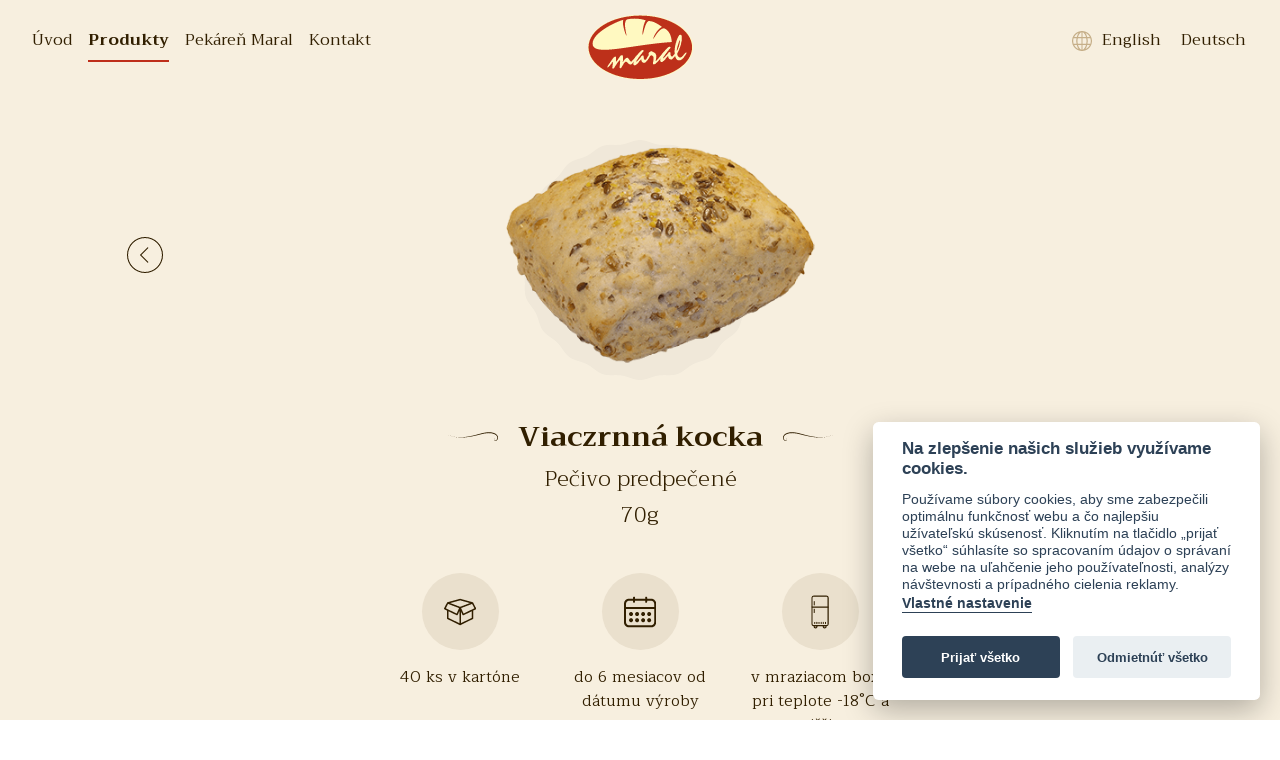

--- FILE ---
content_type: text/html; charset=UTF-8
request_url: https://www.maral-pecivo.sk/sk/produkty/detail/viaczrnna-kocka-19-12-2022-09-40-23/219
body_size: 5355
content:
<!DOCTYPE html>
<html lang="sk">
<head>
    <meta http-equiv="Content-Type" content="text/html; charset=UTF-8" />
    <meta name="viewport" content="width=device-width, initial-scale=1.0, maximum-scale=1.0, user-scalable=0">
    			        <title>Viaczrnná kocka | Pečivo predpečené</title>
	    	    <meta name="Description" content="">
    <meta name="Keywords" content="">

    <link rel="apple-touch-icon" sizes="180x180" href="https://www.maral-pecivo.sk//asset/img/maral/apple-touch-icon.png">
    <link rel="icon" type="image/png" sizes="32x32" href="https://www.maral-pecivo.sk//asset/img/maral/favicon-32x32.png">
    <link rel="icon" type="image/png" sizes="16x16" href="https://www.maral-pecivo.sk//asset/img/maral/favicon-16x16.png">
    <link rel="manifest" href="https://www.maral-pecivo.sk//asset/img/maral/site.webmanifest">
    <link rel="mask-icon" href="https://www.maral-pecivo.sk//asset/img/maral/safari-pinned-tab.svg" color="#5bbad5">
    <link rel="shortcut icon" href="https://www.maral-pecivo.sk//asset/img/maral/favicon.ico">
    <meta name="apple-mobile-web-app-title" content="Maral">
    <meta name="application-name" content="Maral">
    <meta name="msapplication-TileColor" content="#da532c">
    <meta name="msapplication-config" content="https://www.maral-pecivo.sk//asset/img/maral/browserconfig.xml">
    <meta name="theme-color" content="#ffffff">

    <!-- CSS -->
    <link href="asset/css/app.css" rel="stylesheet">
    <link rel="stylesheet" href="asset/css/maral.css" />
    </head>
<body ng-app="myApp" class="article">

    <nav class="navbar navbar-expand-lg navbar-light">
        <a class="navbar-brand mobile-logo d-lg-block" href="https://www.maral-pecivo.sk/">
            <img src="asset/img/maral/logo-maral.svg" alt="Maral">
        </a>
        <button class="navbar-toggler navbar-toggler-right" type="button" data-toggle="collapse" data-target="#navbarSupportedContent" aria-controls="navbarSupportedContent" aria-expanded="false" aria-label="Toggle navigation">
            <i class="fa fa-bars" aria-hidden="true"></i>
        </button>

        <div class="collapse navbar-collapse" id="navbarSupportedContent">
            <ul class="navbar-nav mr-auto mainnav">
  <li class="  first">
    <a href="https://www.maral-pecivo.sk/sk/domov">Úvod</a>
  </li>
  <li class="active">
    <a href="https://www.maral-pecivo.sk/sk/produkty">Produkty</a>
  </li>
  <li class=" ">
    <a href="https://www.maral-pecivo.sk/sk/pekaren-maral">Pekáreň Maral</a>
  </li>
  <li class="  last">
    <a href="https://www.maral-pecivo.sk/sk/kontakt">Kontakt</a>
  </li>
</ul>


            <a class="navbar-brand" href="https://www.maral-pecivo.sk/">
                <img src="asset/img/maral/logo-maral.svg" alt="Maral">
            </a>

            <ul id="lang" class="code navbar-nav">
                                                <li class=" nav-item" title="English">
                <a href="https://www.maral-pecivo.sk/sk/produkty/detail/viaczrnna-kocka-19-12-2022-09-40-23/219?lang=en" class="nav-link" title="English">
                    English
                </a>
            </li>
                                                        <li class=" nav-item" title="Deutsch">
                <a href="https://www.maral-pecivo.sk/sk/produkty/detail/viaczrnna-kocka-19-12-2022-09-40-23/219?lang=de" class="nav-link" title="Deutsch">
                    Deutsch
                </a>
            </li>
                                                                                        </ul>
        </div>
    </nav>


    <main role="main">
                    <div class="article-detail">
	<div class="container">
		<div class="article-header-img">
						<div class="prev">
				<a href="https://www.maral-pecivo.sk/sk/produkty/detail/bagetka-tmava/218">
					<img src="https://www.maral-pecivo.sk//asset/img/maral/arrow-next.svg" alt="Bagetka tmavá">
				</a>
			</div>
			
			<img src="https://www.maral-pecivo.sk//asset/images/article/1670790177_350x250px_P1010648-viaczrnna-kocka.png" alt="Viaczrnná kocka">

					</div>
		<div class="article-title">
			<div class="with-decor">
				<h3 class="decorated">Viaczrnná kocka</h3>
			</div>
			<h5>Pečivo predpečené</h5>
			<h5 class="weight">70g</h5>
		</div>
		<div class="article-desc">
			<div class="row">
				<div class="col-lg-6 offset-lg-3">
					<div class="circles row">
						<div class="col-md-4">
							<div class="circle" data-toggle="tooltip" data-placement="top" title="Balenie">
								<img class="icon" src="asset/img/maral/icon-balenie.svg"/>
							</div>
							<span>40 ks v kartóne</span>
						</div>
						<div class="col-md-4">
							<div class="circle" data-toggle="tooltip" data-placement="top" title="Spotreba">
								<img class="icon" src="asset/img/maral/icon-spotreba.svg"/>
							</div>
							<span>do 6 mesiacov od dátumu výroby </span>
						</div>
						<div class="col-md-4">
							<div class="circle" data-toggle="tooltip" data-placement="top" title="Skladovanie">
								<img class="icon" src="asset/img/maral/icon-skladovanie.svg"/>
							</div>
							<span>v mraziacom boxe pri teplote -18°C a nižšie</span>
						</div>
					</div>
				</div>
			</div>

			<div class="other-details">
				<p>
					<strong>Príprava:</strong>
                    rozmrazenie pri izbovej teplote v obale
				</p>
				<p>
					<strong>Pečenie:</strong>
                    po rozmrazení pečieme vo vyhriatej rúre pri teplote 230°C cca 8 min s parou
				</p>
							</div>

		</div>
	</div>
</div>


<div class="content-box" id="news">
	<div class="container">
		<div class="title-wrapper text-center">
			<h3 class="decorated">Produkty</h3>
			<span class="subtitle">Pečivo predpečené</span>
		</div>
		<div class="wrapper">
			<div class="news-list row">
				<div class="owl-carousel">
                					<div class="col-md-12">
						<a href="https://www.maral-pecivo.sk/sk/produkty/detail/viaczrnna-kocka-19-12-2022-09-40-23/219">
							<div class="news-item">
								<div class="ribbon">
									70g
								</div>
								<div class="news-image">
									<img src="https://www.maral-pecivo.sk/asset/images/article/1670790177_350x250px_P1010648-viaczrnna-kocka.png" alt="Viaczrnná kocka">
								</div>
								<div class="news-title">
									Viaczrnná kocka
								</div>
								<div class="news-footer">
									<button class="btn btn-lg btn-outline-primary">Zobraziť detail</button>
								</div>
							</div>
						</a>
					</div>

                					<div class="col-md-12">
						<a href="https://www.maral-pecivo.sk/sk/produkty/detail/bagetka-tmava/218">
							<div class="news-item">
								<div class="ribbon">
									50g
								</div>
								<div class="news-image">
									<img src="https://www.maral-pecivo.sk/asset/images/article/1670790120_350x250px_P1010681-bagetka-tmava.png" alt="Bagetka tmavá">
								</div>
								<div class="news-title">
									Bagetka tmavá
								</div>
								<div class="news-footer">
									<button class="btn btn-lg btn-outline-primary">Zobraziť detail</button>
								</div>
							</div>
						</a>
					</div>

                					<div class="col-md-12">
						<a href="https://www.maral-pecivo.sk/sk/produkty/detail/bageta-tmava-s-posypom/217">
							<div class="news-item">
								<div class="ribbon">
									110g
								</div>
								<div class="news-image">
									<img src="https://www.maral-pecivo.sk/asset/images/article/1670790069_350x250px_P1010654-bageta-tmava-s-posypom.png" alt="Bageta tmavá s posypom">
								</div>
								<div class="news-title">
									Bageta tmavá s posypom
								</div>
								<div class="news-footer">
									<button class="btn btn-lg btn-outline-primary">Zobraziť detail</button>
								</div>
							</div>
						</a>
					</div>

                					<div class="col-md-12">
						<a href="https://www.maral-pecivo.sk/sk/produkty/detail/kaizerka-cerealna/200">
							<div class="news-item">
								<div class="ribbon">
									60g
								</div>
								<div class="news-image">
									<img src="https://www.maral-pecivo.sk/asset/images/article/1520250585_350x250_P1010331.png" alt="Kaizerka cereálna">
								</div>
								<div class="news-title">
									Kaizerka cereálna
								</div>
								<div class="news-footer">
									<button class="btn btn-lg btn-outline-primary">Zobraziť detail</button>
								</div>
							</div>
						</a>
					</div>

                					<div class="col-md-12">
						<a href="https://www.maral-pecivo.sk/sk/produkty/detail/viaczrnna-dalamanka/169">
							<div class="news-item">
								<div class="ribbon">
									 90g
								</div>
								<div class="news-image">
									<img src="https://www.maral-pecivo.sk/asset/uploads/produkty/viaczrnna_dalamanka.png" alt="Viaczrnná dalamanka">
								</div>
								<div class="news-title">
									Viaczrnná dalamanka
								</div>
								<div class="news-footer">
									<button class="btn btn-lg btn-outline-primary">Zobraziť detail</button>
								</div>
							</div>
						</a>
					</div>

                					<div class="col-md-12">
						<a href="https://www.maral-pecivo.sk/sk/produkty/detail/bageta-biela/68">
							<div class="news-item">
								<div class="ribbon">
									 110g
								</div>
								<div class="news-image">
									<img src="https://www.maral-pecivo.sk/asset/uploads/produkty/bageta_biela.png" alt="Bageta biela">
								</div>
								<div class="news-title">
									Bageta biela
								</div>
								<div class="news-footer">
									<button class="btn btn-lg btn-outline-primary">Zobraziť detail</button>
								</div>
							</div>
						</a>
					</div>

                					<div class="col-md-12">
						<a href="https://www.maral-pecivo.sk/sk/produkty/detail/bagetka-biela/110">
							<div class="news-item">
								<div class="ribbon">
									50g
								</div>
								<div class="news-image">
									<img src="https://www.maral-pecivo.sk/asset/uploads/produkty/bagetka_biela.png" alt="Bagetka biela">
								</div>
								<div class="news-title">
									Bagetka biela
								</div>
								<div class="news-footer">
									<button class="btn btn-lg btn-outline-primary">Zobraziť detail</button>
								</div>
							</div>
						</a>
					</div>

                					<div class="col-md-12">
						<a href="https://www.maral-pecivo.sk/sk/produkty/detail/kaizerka/126">
							<div class="news-item">
								<div class="ribbon">
									60g
								</div>
								<div class="news-image">
									<img src="https://www.maral-pecivo.sk/asset/uploads/produkty/kaiserka_65g.png" alt="Kaizerka">
								</div>
								<div class="news-title">
									Kaizerka
								</div>
								<div class="news-footer">
									<button class="btn btn-lg btn-outline-primary">Zobraziť detail</button>
								</div>
							</div>
						</a>
					</div>

                					<div class="col-md-12">
						<a href="https://www.maral-pecivo.sk/sk/produkty/detail/pizza-korpus-so-zakladom-predpeceny/171">
							<div class="news-item">
								<div class="ribbon">
									270g
								</div>
								<div class="news-image">
									<img src="https://www.maral-pecivo.sk/asset/uploads/produkty/pizza_korpus.png" alt="Pizza korpus so základom - predpečený">
								</div>
								<div class="news-title">
									Pizza korpus so základom - predpečený
								</div>
								<div class="news-footer">
									<button class="btn btn-lg btn-outline-primary">Zobraziť detail</button>
								</div>
							</div>
						</a>
					</div>

                				</div>
			</div>
		</div>
	</div>

            </main>

    <footer>
        <div class="logo">
            <div class="circle">
                <img src="asset/img/maral/logo-maral-footer.svg" alt="Maral">
            </div>
        </div>
                <div class="container">
            <div class="row">
                <div class="col-md-4">
                    <h6>MARAL SK, s.r.o.</h6>
                    <address>
                        Sadová 12
                        052 01 Spišská Nová Ves
                        Slovensko
                        
                        <strong>Adresa prevádzky:</strong>
                        Kpt. Nálepku 1433/1
                        075 01 Trebišov
                        Slovensko

                        Tel.: <a href="tel:+421566726365">+421 56 672 6365</a>
                        Fax: <a href="tel:+421566686880">+421 56 668 6880</a>
                        E-mail: <a href="mailto:maral@maral.sk">maral@maral.sk</a>
                    </address>
                </div>
                <div class="col-md-4">
                    <div class="center-block">
                        <span>Chcem si objednať</span>
                        <a href="tel:+421907999859" class="btn btn-lg btn-outline-white">+421 907 999 859</a>
                        <span style="display: block" class="greeting">Dobrú chuť</span>
                    </div>
                </div>
                <div class="col-md-4">
                    <div class="form-block">
                        <h6>Opýtajte sa</h6>
                        <form ng-submit="action()" ng-controller="Contact">
                            <div class="form-group">
                                <input type="text" placeholder="Meno Priezvisko" ng-model="angular.name" name="name" class="form-control">
                            </div>
                            <div class="form-group">
                                <input type="email" placeholder="@" name="mail" ng-model="angular.mail" class="form-control">
                            </div>
                            <div class="form-group">
                                <textarea name="text" ng-model="angular.text" class="form-control" placeholder="Dobrý deň..."></textarea>
                            </div>
                            <div class="form-group">
                                <button class="btn float-right" type="submit" id="submit" name="send">Odoslať</button>
                            </div>
                        </form>
                    </div>
                </div>
            </div>
        </div>
                <div class="copyright">
            <ul>
                <li>© 2026 Maral</li>
                <li>
                    <a href="https://www.maral-pecivo.sk/sk/vseobecne-vyhlasenie"> Všeobecné vyhlásenie</a>
                </li>
                                <li>Design by <a href="https://sixnet.sk/">SIXNET</a></li>
            </ul>
        </div>
    </footer>

    <!-- Scripts -->
    <script src="asset/js/jquery.min.js?version=1"></script>
    <script src="asset/js/jquery.cookie.js?version=1"></script>
    <script src="asset/js/jquery-ui.min.js?version=1"></script>
    <script src="asset/js/config.js"></script>
    <script src="asset/js/angular.min.js"></script>
    <script src="asset/js/app.js"></script>
    <script src="asset/js/maral.js"></script>

    
    <script>
        app.controller('Contact', function($scope, $http) {
            $scope.action = function() {
                if($scope.angular != undefined){
                    $http({
                        method  : 'POST',
                        url     : ROOT_DIR + 'api/contact/validate',
                        data    : $scope.angular, //forms user object
                        headers : {'Content-Type': 'application/x-www-form-urlencoded'}
                    }).success(function(data) {
                        $scope.angular = null;
                        alert('Správa bola úspešne odoslaná. Čo najskôr Vás budeme kontaktovať.');
                    });
                    return false;
                }
                return false;
            };
        });
    </script>

        <script src="asset/js/library/cookieconsent/dist/cookieconsent.js"></script>
    
<script>
    window.addEventListener('load', function(){
        // obtain plugin
        var cc = initCookieConsent();

        // run plugin with your configuration
        cc.run({
            current_lang: DEFAULT_LANG,
            autoclear_cookies: true,                   // default: false
            theme_css: 'asset/js/library/cookieconsent/dist/cookieconsent.css',  // 🚨 replace with a valid path
            page_scripts: true,                        // default: false

            // mode: 'opt-in'                          // default: 'opt-in'; value: 'opt-in' or 'opt-out'
            // delay: 0,                               // default: 0
            // auto_language: null                     // default: null; could also be 'browser' or 'document'
            // autorun: true,                          // default: true
            // force_consent: false,                   // default: false
            // hide_from_bots: false,                  // default: false
            // remove_cookie_tables: false             // default: false
            cookie_name: COOKIE_PREFIX + 'cookies',    // default: 'cc_cookie'
            cookie_expiration: 182,                    // default: 182 (days)
            // cookie_necessary_only_expiration: 182   // default: disabled
            // cookie_domain: location.hostname,       // default: current domain
            // cookie_path: '/',                       // default: root
            // cookie_same_site: 'Lax',                // default: 'Lax'
            // use_rfc_cookie: false,                  // default: false
            // revision: 0,                            // default: 0

            onFirstAction: function(user_preferences, cookie){
                // callback triggered only once
            },

            onAccept: function (cookie) {
                // ...
            },

            onChange: function (cookie, changed_preferences) {
                // ...
            },

            languages: {
                current_lang: {
                    consent_modal: {
                        title: 'Na zlepšenie našich služieb využívame cookies.',
                        description: '<p>Použ&iacute;vame s&uacute;bory cookies, aby sme zabezpečili optim&aacute;lnu funkčnosť webu a čo najlep&scaron;iu už&iacute;vateľsk&uacute; sk&uacute;senosť. Kliknut&iacute;m na tlačidlo &bdquo;prijať v&scaron;etko&ldquo; s&uacute;hlas&iacute;te so spracovan&iacute;m &uacute;dajov o spr&aacute;van&iacute; na webe na uľahčenie jeho použ&iacute;vateľnosti, anal&yacute;zy n&aacute;v&scaron;tevnosti a pr&iacute;padn&eacute;ho cielenia reklamy.</p>'+ ' <button type="button" data-cc="c-settings" class="cc-link"> Vlastné nastavenie</button>',
                        primary_btn: {
                            text: 'Prijať všetko',
                            role: 'accept_all'              // 'accept_selected' or 'accept_all'
                        },
                        secondary_btn: {
                            text: 'Odmietnúť všetko',
                            role: 'accept_necessary'        // 'settings' or 'accept_necessary'
                        }
                    },
                    settings_modal: {
                        title: 'Cookie nastavenia',
                        save_settings_btn: 'Uložiť nastavenia',
                        accept_all_btn: 'Prijať všetko',
                        reject_all_btn: 'Odmietnúť všetko',
                        close_btn_label: 'Zavrieť',
                        cookie_table_headers: [
                            {col1: 'Názov'},
                            {col2: 'Doména'},
                            {col3: 'Expirácia'},
                            {col4: 'Popis'}
                        ],
                        blocks: [
                            {
                                title: 'Používanie súborov cookie' + ' 📢',
                                description: '<p>Cookies použ&iacute;vame na zabezpečenie z&aacute;kladn&yacute;ch funkci&iacute; webovej str&aacute;nky a na zlep&scaron;enie v&aacute;&scaron;ho online z&aacute;žitku. Pri každej kateg&oacute;rii si m&ocirc;žete vybrať, či sa chcete prihl&aacute;siť/odhl&aacute;siť. Ďal&scaron;ie podrobnosti t&yacute;kaj&uacute;ce sa s&uacute;borov cookies a in&yacute;ch citliv&yacute;ch &uacute;dajov n&aacute;jdete v &uacute;plnom znen&iacute;</p> <a href="https://www.maral-pecivo.sk/sk/ochrana-osobnych-udajov" class="cc-link">Ochrana osobných údajov</a>.'
                            }, {
                                title: 'Nevyhnutné cookies na prevádzku webu',
                                                                toggle: {
                                    value: 'necessary',
                                    enabled: true,
                                    readonly: true          // cookie categories with readonly=true are all treated as "necessary cookies"
                                }
                            }, {
                                title: 'Technické cookies na uľahčenie používania webu',
                                                                toggle: {
                                    value: 'technical',     // your cookie category
                                    enabled: false,
                                    readonly: false
                                }
                            }, {
                                title: 'Analytické cookies na sledovanie a analýzu návštevnosti',
                                                                toggle: {
                                    value: 'analytics',
                                    enabled: false,
                                    readonly: false
                                },
                                cookie_table: [             // list of all expected cookies
                                    {
                                        col1: '^_ga',       // match all cookies starting with "_ga"
                                        col2: 'google.com',
                                        col3: '2 roky',
                                        col4: 'Slúži na identifikáciu unikátneho používateľa.',
                                        is_regex: true
                                    },
                                    {
                                        col1: '_gid',
                                        col2: 'google.com',
                                        col3: '1 deň',
                                        col4: 'Slúži na identifikáciu unikátneho používateľa.',
                                    }
                                ]
                            }, {
                                title: 'Reklamné cookies na cielenie reklamy',
                                                                toggle: {
                                    value: 'marketing',
                                    enabled: false,
                                    readonly: false
                                }
                            }, {
                                title: 'Viac informácií',
                                description: '<p>V pr&iacute;pade ak&yacute;chkoľvek ot&aacute;zok t&yacute;kaj&uacute;cich sa s&uacute;borov cookies a va&scaron;im v&yacute;berom n&aacute;s nev&aacute;hajte</p> <a class="cc-link" href="https://www.maral-pecivo.sk/sk/kontakt"> '+'kontaktovať'+'</a>.',
                            }
                        ]
                    }
                }
            }
        });
    });
</script>
    
        <script type="text/plain" data-cookiecategory="analytics">
        (function(i,s,o,g,r,a,m){i['GoogleAnalyticsObject']=r;i[r]=i[r]||function(){
                    (i[r].q=i[r].q||[]).push(arguments)},i[r].l=1*new Date();a=s.createElement(o),
                m=s.getElementsByTagName(o)[0];a.async=1;a.src=g;m.parentNode.insertBefore(a,m)
        })(window,document,'script','https://www.google-analytics.com/analytics.js','ga');

        ga('create', 'UA-117850949-1', 'auto');
        ga('send', 'pageview');

    </script>
    </body>
</html>


--- FILE ---
content_type: text/css
request_url: https://www.maral-pecivo.sk/sk/produkty/detail/viaczrnna-kocka-19-12-2022-09-40-23/asset/css/app.css
body_size: 13847
content:
[class*=" fi-"]::before,[class^=fi-]::before{margin-right:0;margin-left:0}.translate-button{display:inline-block;cursor:pointer;-webkit-appearance:none;transition:background-color .25s ease-out,color .25s ease-out;border:1px solid transparent;border-radius:5px;padding:.85em 1em;margin:1rem 0 1rem;font-size:.9rem;background-color:#ed6c08;color:#fefefe;text-transform:uppercase}.translate-button:hover{background-color:#c95c07;color:#fefefe}.content-web{padding-left:15px;padding-right:15px;padding-top:30px;font-size:16px;font-family:'Roboto Condensed'}.content-web img{max-width:100%}.sm-simple{border:0 none;background:0 0;-webkit-box-shadow:none;-moz-box-shadow:none;-o-box-shadow:none;box-shadow:none}@media (min-width:768px){#main-menu>ul>li{float:none;display:table-cell;width:1%;text-align:center}}.main-nav{position:relative;top:0;left:0;z-index:1000;padding-top:15px;padding-bottom:15px;width:100%;background-color:#fff}.main-nav:after{clear:both;content:"\00a0";display:block;height:0;font:0/0 serif;overflow:hidden}.nav-brand{float:left;margin:0}.nav-brand a{display:block;padding:11px 11px 11px 20px;color:#555;font-size:20px;font-weight:400;line-height:17px;text-decoration:none;height:60px}.nav-brand a img{height:100%;width:auto}@media (min-width:768px){.nav-brand a{height:100px}}#main-menu>ul{clear:both;border:0;-webkit-box-shadow:none;-moz-box-shadow:none;box-shadow:none;display:none}#main-menu>ul li{background-color:rgba(255,255,255,.75)}#main-menu>ul>li>a{text-transform:uppercase}@media (min-width:768px){.main-nav{position:absolute;background-color:transparent}#main-menu>ul{float:right;clear:none;display:block}#main-menu>ul>li>a>.sub-arrow{display:none}}.main-menu-btn{float:right;margin:5px 10px;position:relative;display:inline-block;width:29px;height:29px;text-indent:29px;white-space:nowrap;overflow:hidden;cursor:pointer;-webkit-tap-highlight-color:transparent}.main-menu-btn-icon,.main-menu-btn-icon:after,.main-menu-btn-icon:before{position:absolute;top:50%;left:2px;height:2px;width:24px;background:#555;-webkit-transition:all .25s;transition:all .25s}.main-menu-btn-icon:before{content:'';top:-7px;left:0}.main-menu-btn-icon:after{content:'';top:7px;left:0}#main-menu-state:checked~.main-menu-btn .main-menu-btn-icon{height:0;background:0 0}#main-menu-state:checked~.main-menu-btn .main-menu-btn-icon:before{top:0;-webkit-transform:rotate(-45deg);transform:rotate(-45deg)}#main-menu-state:checked~.main-menu-btn .main-menu-btn-icon:after{top:0;-webkit-transform:rotate(45deg);transform:rotate(45deg)}#main-menu-state{position:absolute;width:1px;height:1px;margin:-1px;border:0;padding:0;overflow:hidden;clip:rect(1px,1px,1px,1px)}#main-menu-state:not(:checked)~#main-menu{display:none}#main-menu-state:checked~#main-menu{display:block}@media (min-width:768px){.main-menu-btn{position:absolute;top:-99999px}#main-menu-state:not(:checked)~#main-menu{display:block}}ul#lang{list-style:none;margin:0;*zoom:1}ul#lang li{float:left;visibility:collapse}ul#lang li a{display:block;padding:3px 10px;visibility:visible}ul#lang:after,ul#lang:before{content:' ';display:table}ul#lang:after{clear:both}ul#lang.flag a{width:2rem;height:1.5rem;background-size:contain;background-position:50%;background-repeat:no-repeat}ul#lang.code a:before{content:attr(data-code);text-transform:uppercase}ul#lang.name a:before{content:attr(title)}.relative{position:relative}.align-center{text-align:center}.middle{position:relative;top:50%;transform:translateY(-50%);-webkit-transform:translateY(-50%);-moz-transform:translateY(-50%);-ms-transform:translateY(-50%);-o-transform:translateY(-50%)}.bold{font-weight:700}.uppercase{text-transform:uppercase}.br:after{content:'\A';white-space:pre}.cf{*zoom:1}.cf:after,.cf:before{content:' ';display:table}.cf:after{clear:both}@media screen and (max-width:1024px){.cf-medium{*zoom:1}.cf-medium:after,.cf-medium:before{content:' ';display:table}.cf-medium:after{clear:both}}@media screen and (min-width:1025px){.small-0{width:0}}#testProportional{margin:50px auto;width:300px;background-color:green}.crust{position:relative;width:100%;height:auto;overflow:hidden}.crust:before{content:'';display:block;padding-top:100%}.crust .core{position:absolute;top:0;left:0;bottom:0;right:0;text-align:center}.crust .core .content,.crust .core img{max-width:100%;max-height:100%;height:auto;position:absolute;top:0;bottom:0;left:0;right:0;margin:auto}.crust .core .content{width:100%;height:100%}.crust.cover .core img{min-width:100%;min-height:100%;height:auto;max-width:none}.crust.ratio-2_1:before{padding-top:50%}.crust.ratio-4_3:before{padding-top:75%}.crust.ratio-16_9:before{padding-top:56.25%}.crust.ratio-9_4:before{padding-top:44.44%}.crust.ratio-5_4:before{padding-top:80%}.crust.ratio-1_2:before{padding-top:200%}.crust.ratio-4_5:before{padding-top:125%}a.icon-prev:hover{color:#1992ff}.icon-prev{position:relative;display:inline;margin-left:2.25em;white-space:nowrap}.icon-prev:before{position:absolute;margin-top:.15em;left:-1.2em;font-size:1.1em;color:red}.icon-prev:first-child{margin-left:1.35em}.tai{position:relative;white-space:nowrap;color:#005eb2;font-size:1rem;line-height:1.5rem;margin-right:1rem}.tai:after{content:attr(data-title);position:relative;display:inline-block;font-size:.75rem;line-height:1.5rem;margin-left:.33rem}.tai:before{line-height:1.5rem}@media screen and (max-width:991px){.tai{cursor:help;font-size:2.5rem}.tai:after{display:none}.tai:active:after,.tai:focus:after,.tai:hover:after{display:block;position:absolute;top:.75rem;left:100%;z-index:1000;background-color:rgba(255,255,255,.85);font-size:1rem;line-height:1.5rem;padding:1px 4px;-webkit-border-radius:2px;-moz-border-radius:2px;-ms-border-radius:2px;border-radius:2px}.tai:before{line-height:3.75rem}a.tai{cursor:pointer}}.req-sign,label .req::after{color:#c00;font-weight:700}label .req::after{content:'*';position:absolute;margin-left:.3rem;margin-left-margin-right:1.2rem}ul.evenly{text-align:justify;min-width:500px}ul.evenly:after{content:'';display:inline-block;width:100%}ul.evenly li{display:inline-block}.clickable{cursor:zoom-in}.admin-edit,.menu-content-edit{position:relative;overflow:hidden}.admin-edit:after,.menu-content-edit:after{content:'';display:block;position:absolute;top:0;left:0;right:0;bottom:0;border:1px solid rgba(102,82,0,.25);background-color:rgba(0,0,0,.05)}.admin-edit:after:hover,.menu-content-edit:after:hover{display:none}.admin-edit:hover,.menu-content-edit:hover{border:1px solid #900;background-color:rgba(255,255,255,.67);color:#600;cursor:url(../images/pencil-red-16.gif) 0 16,pointer}.admin-edit[data-variant=static_content],[data-variant=static_content].menu-content-edit{display:inherit}.admin-edit[data-variant=static_content]:hover,[data-variant=static_content].menu-content-edit:hover{cursor:url(../images/doc-edit-16.gif) 0 16,pointer}.menu-content-edit{display:inherit}.menu-content-edit:hover{cursor:url(../images/doc-edit-16.gif) 0 16,pointer}body>footer{position:relative;color:#fff}@media (max-width:765px){body>footer{top:0;height:auto}}body>footer .map{position:absolute;top:-2px;z-index:10;margin-bottom:-8px}@media (max-width:765px){body>footer .map{position:static}}body>footer .copyright{z-index:100;position:relative;background-color:#004888}body>footer .copyright .author{padding-top:15px;padding-bottom:15px;font-size:20px;font-weight:300}body>footer .copyright .author a{color:#05ca00}@media (max-width:765px){body>footer .contact-info{height:auto;margin-top:0}body>footer .contact-info .col-xs-12{margin-left:0!important;padding-left:0!important;padding-right:0}}body>footer .contact-info .set-backdrop{position:relative;z-index:100;height:440px;background-color:rgba(35,115,186,.85);overflow-x:hidden}@media (max-width:991px){body>footer .contact-info .set-backdrop.sm-backdrop{padding-left:60px}}@media (max-width:765px){body>footer .contact-info .set-backdrop{height:auto;top:0;padding-bottom:15px}}body>footer .contact-info .set-backdrop .company-info .contact-form{padding-right:30px}@media (max-width:765px){body>footer .contact-info .set-backdrop .company-info .contact-form{padding-left:30px;padding-bottom:15px}}body>footer .contact-info .set-backdrop .company-info .contact-form .form-group{margin-bottom:5px}body>footer .contact-info .set-backdrop .company-info .contact-form input,body>footer .contact-info .set-backdrop .company-info .contact-form textarea{height:45px;font-family:'Roboto Condensed';font-size:16px;font-weight:300;border-radius:0;border:none;box-shadow:none;border-left:3px solid #05ca00;background-color:#005eb2;color:#fff}body>footer .contact-info .set-backdrop .company-info .contact-form textarea{height:150px}body>footer .contact-info .set-backdrop .company-info .contact-form ::-webkit-input-placeholder{color:#fff}body>footer .contact-info .set-backdrop .company-info .contact-form ::-moz-placeholder{color:#fff}body>footer .contact-info .set-backdrop .company-info .contact-form :-ms-input-placeholder{color:#fff}body>footer .contact-info .set-backdrop .company-info .contact-form :-moz-placeholder{color:#fff}body>footer .contact-info .set-backdrop .company-info .contact-form .btn{border:none;cursor:pointer;letter-spacing:1px;position:relative;margin-top:10px;padding:10px 25px 5px;border-radius:0;text-transform:uppercase;text-align:left;font-size:30px;font-weight:600;z-index:100;background-color:#05ca00;transition:all .25s ease-in-out;transition--webkit-transition:all .25s ease-in-out;transition--moz-transition:all .25s ease-in-out;transition--ms-transition:all .25s ease-in-out;transition--o-transition:all .25s ease-in-out}body>footer .contact-info .set-backdrop .company-info .contact-form .btn:after{position:absolute;bottom:-6px;left:0;display:block;width:100%;content:'';z-index:10;height:6px;background-color:#22ab17}body>footer .contact-info .set-backdrop .company-info .contact-form .btn:focus,body>footer .contact-info .set-backdrop .company-info .contact-form .btn:hover{top:3px;color:#fff}body>footer .contact-info .set-backdrop .company-info .contact-form .btn:focus:after,body>footer .contact-info .set-backdrop .company-info .contact-form .btn:hover:after{bottom:-3px;height:5px}body>footer .contact-info .set-backdrop .company-info .heading-contact{font-size:32px;text-align:left;color:#fff}@media (max-width:765px){body>footer .contact-info .set-backdrop .company-info .heading-contact{padding-left:30px}body>footer .contact-info .set-backdrop .company-info .heading-contact.visit-us{padding-left:0}}body>footer .contact-info .set-backdrop .company-info .adress-company .adress{font-family:'Roboto Condensed';font-size:18px;font-weight:300}body>footer .contact-info .set-backdrop .company-info .adress-company .adress:first-child a{color:#1af729}body>footer .contact-info .set-backdrop .company-info .adress-company .adress a{color:#fff}body>footer .contact-info .set-backdrop .company-info .adress-company .adress a:hover{text-decoration:none}body>footer .contact-info .set-backdrop .company-info .adress-company .adress .fa{display:inline-block;width:20px;margin-right:8px;text-align:center;font-size:20px;color:#fff}body>footer .contact-info .set-backdrop .company-info .personally-contact{margin-top:30px;margin-right:45px;text-align:left;font-family:'Roboto Condensed'}body>footer .contact-info .set-backdrop .company-info .personally-contact a{display:block;font-family:'Roboto Condensed';font-size:18px;font-weight:300;color:#1af729}body>footer .contact-info .set-backdrop .company-info .personally-contact a:first-child{color:#fff}body>footer .contact-info .set-backdrop .company-info .personally-contact a:last-child .fa{font-size:16px}body>footer .contact-info .set-backdrop .company-info .personally-contact a .fa{width:20px;margin-right:8px;text-align:center;font-size:20px;color:#fff}textarea{height:200px}.contact_form .button{background-color:#f8b134;margin:19px auto;display:block}.contact_form .button:hover{background-color:#565655}.contact_form .text-right{width:100%;display:block}h2{text-transform:uppercase;text-align:center;margin-top:45px;margin-bottom:15px}.references{padding-top:30px;background-color:#fff;color:#000}.references .heading-contact-form{margin-top:0;font-size:32px;text-align:left;color:#005eb2}.references h2{color:#000}.references h2 span{display:inline-block}.references h2 span:before{content:'';display:block;width:80%;height:6px;margin:0 auto;background-color:#005eb2}.reference-item{background-color:#f7f7f7}.reference-item h4{font-size:17px;font-weight:bolder;text-transform:uppercase;margin-bottom:0;margin-top:.5em}.reference-item h4 a{display:block;padding:25px 5px;font-weight:600;font-size:20px;color:#000;transition:all .25s ease-in-out;transition--webkit-transition:all .25s ease-in-out;transition--moz-transition:all .25s ease-in-out;transition--ms-transition:all .25s ease-in-out;transition--o-transition:all .25s ease-in-out}.reference-item h4 a:hover{background-color:#05ca00;color:#fff}.reference-item p{color:#000!important}.item{margin-bottom:25px;border:2px solid #f8b134}.faq-detail{margin-bottom:50px;font-family:'Roboto Condensed'}.reference-article{margin-bottom:20px;padding:25px;background-color:#f1f6fa}.reference-article .content-article p,.reference-article h4 p{display:inline-block;font-family:'Roboto Condensed';font-size:16px}.reference-article h4{margin-bottom:0}.reference-article h4 p{margin-bottom:0;font-weight:700}.js_hidden{display:none}
/*# sourceMappingURL=[data-uri] */


--- FILE ---
content_type: image/svg+xml
request_url: https://www.maral-pecivo.sk/sk/produkty/detail/viaczrnna-kocka-19-12-2022-09-40-23/asset/img/maral/logo-maral-footer.svg
body_size: 19779
content:
<?xml version="1.0" encoding="utf-8"?>
<!-- Generator: Adobe Illustrator 21.1.0, SVG Export Plug-In . SVG Version: 6.00 Build 0)  -->
<svg version="1.1" id="Isolation_Mode" xmlns="http://www.w3.org/2000/svg" xmlns:xlink="http://www.w3.org/1999/xlink" x="0px"
	 y="0px" viewBox="0 0 72.883 45.145" style="enable-background:new 0 0 72.883 45.145;" xml:space="preserve">
<style type="text/css">
	.st0{fill:#BE301A;}
</style>
<g>
	<path class="st0" d="M62.352,24.754c0.064-0.171,0.127-0.282,0.193-0.332c0.07-0.035,0.119-0.07,0.145-0.108
		c0.025-0.038,0.039-0.095,0.037-0.171l-0.01-0.077c0.121-0.272,0.248-0.569,0.379-0.895c0.131-0.322,0.264-0.67,0.396-1.037
		c0.051-0.066,0.09-0.141,0.115-0.225c0.023-0.086,0.029-0.178,0.016-0.279l-0.016-0.114c0.02-0.062,0.049-0.14,0.088-0.233
		c0.041-0.095,0.065-0.166,0.076-0.209l0.111-0.155c-0.014-0.11-0.006-0.222,0.027-0.337c0.033-0.115,0.092-0.238,0.18-0.369
		l-0.045-0.148c0.143-0.771,0.23-1.301,0.26-1.586c0.025-0.285,0.033-0.504,0.014-0.655c-0.002-0.017-0.008-0.058-0.021-0.12
		c-0.014-0.063-0.021-0.119-0.027-0.17l-0.098,0.064c-0.039,0.072-0.105,0.212-0.197,0.416c-0.09,0.203-0.158,0.354-0.207,0.455
		l-0.098,0.142l-0.004,0.179c-0.037,0.117-0.074,0.222-0.115,0.317c-0.039,0.095-0.09,0.192-0.154,0.294
		c-0.057,0.041-0.098,0.094-0.123,0.157c-0.025,0.064-0.033,0.141-0.021,0.233l0.01,0.076c-0.08,0.267-0.197,0.633-0.354,1.097
		c-0.229,0.714-0.363,1.214-0.402,1.5c-0.045,0.066-0.078,0.13-0.102,0.192c-0.021,0.063-0.027,0.123-0.021,0.184
		c0.004,0.016,0.012,0.042,0.023,0.078c0.012,0.038,0.021,0.065,0.021,0.082c-0.129,0.342-0.213,0.684-0.258,1.027
		c-0.043,0.344-0.047,0.71-0.018,1.1l0.182-0.305C62.334,24.812,62.34,24.789,62.352,24.754z"/>
	<path class="st0" d="M36.441,0C16.316,0,0,10.105,0,22.571c0,12.467,16.316,22.573,36.441,22.573
		c20.127,0,36.441-10.107,36.441-22.573C72.883,10.105,56.568,0,36.441,0z M2.85,20.128C2.658,11.963,20.154,4.098,24.506,3.006
		c-1.234,2.733,1.726,11.221,2.146,11.17c0.475-0.061-2.807-9.835,0.541-11.496c4.096-0.859,8.953-0.658,13.035,0.693
		c-2.02,3.164-2.52,10.32-2.188,10.398c0.373,0.088,1.902-9.652,4.301-9.896c3.576,0.015,6.744,2.355,9.309,4.102
		c-4.563,2.877-6.379,8.521-6.133,8.707c0.234,0.174,4.047-7.854,7.582-7.631c3.85,1.36,5.367,6.084,5.453,9.78
		C29.984,20.661,3.066,29.506,2.85,20.128z M68.971,26.595l-0.031,0.261c-0.109,0.15-0.215,0.303-0.316,0.457
		c-0.102,0.154-0.193,0.305-0.277,0.451c-0.002,0.129-0.021,0.223-0.055,0.283c-0.035,0.059-0.096,0.107-0.178,0.144
		c-0.09,0.097-0.182,0.227-0.271,0.388c-0.092,0.16-0.174,0.25-0.25,0.268c-0.022,0.098-0.057,0.188-0.102,0.271
		c-0.045,0.083-0.1,0.161-0.156,0.237c-0.037,0.107-0.072,0.185-0.102,0.231c-0.027,0.047-0.053,0.079-0.076,0.101l-0.16,0.174
		l-0.063,0.113c-0.1,0.029-0.166,0.066-0.203,0.109c-0.037,0.045-0.063,0.114-0.076,0.211c-0.109,0.107-0.191,0.191-0.248,0.244
		c-0.059,0.057-0.109,0.108-0.154,0.156c-0.084,0.011-0.152,0.037-0.203,0.078c-0.051,0.04-0.092,0.102-0.125,0.184
		c-0.316,0.291-0.611,0.508-0.885,0.654c-0.273,0.148-0.547,0.238-0.814,0.271c-0.043,0.004-0.1,0.002-0.164-0.013
		c-0.067-0.013-0.111-0.02-0.139-0.027c-0.039-0.03-0.07-0.052-0.1-0.066c-0.025-0.015-0.051-0.019-0.078-0.017
		c-0.018,0.002-0.041,0.013-0.072,0.03c-0.033,0.016-0.078,0.041-0.131,0.074c-0.326,0.041-0.685-0.082-1.09-0.363
		c-0.406-0.281-0.723-0.646-0.949-1.094c-0.006-0.025-0.006-0.051-0.006-0.076c0.002-0.026,0-0.066-0.006-0.116
		c-0.018-0.074-0.039-0.131-0.066-0.166c-0.025-0.034-0.08-0.081-0.164-0.14c-0.094-0.202-0.172-0.419-0.231-0.651
		c-0.053-0.209-0.094-0.43-0.125-0.659c-0.021,0.025-0.041,0.049-0.064,0.074l-0.016,0.042l-0.033,0.257l-0.07,0.021
		c-0.053,0.066-0.105,0.135-0.16,0.215c-0.084,0.117-0.137,0.189-0.16,0.217l-0.018,0.008c-0.004,0.01-0.008,0.021-0.016,0.029
		c-0.029,0.041-0.07,0.078-0.113,0.114l-0.043,0.078c-0.082,0.045-0.154,0.097-0.221,0.152c-0.045,0.089-0.098,0.173-0.162,0.242
		c-0.037,0.046-0.082,0.085-0.129,0.118c-0.02,0.037-0.043,0.07-0.061,0.111c-0.051,0.018-0.096,0.039-0.141,0.062
		c-0.149,0.251-0.315,0.45-0.498,0.59c-0.07,0.052-0.146,0.096-0.227,0.134c-0.021,0.029-0.041,0.059-0.064,0.082
		c-0.063,0.06-0.135,0.103-0.227,0.133l-0.049,0.006c-0.086,0.011-0.158-0.005-0.225-0.043c-0.01-0.007-0.018-0.016-0.025-0.024
		c-0.563,0.053-1.039-0.082-1.418-0.414c-0.404-0.348-0.645-0.863-0.732-1.545c-0.008-0.085-0.018-0.172-0.023-0.26
		c-0.008-0.09-0.016-0.176-0.027-0.262c-0.055,0.025-0.115,0.066-0.172,0.125c-0.057,0.059-0.108,0.125-0.147,0.199l-0.188,0.266
		l-0.373,0.306l-0.254,0.353c-0.07,0.094-0.123,0.156-0.154,0.186c-0.029,0.029-0.057,0.045-0.082,0.049
		c-0.033,0.004-0.064,0.006-0.094,0.006c-0.031-0.002-0.06-0.004-0.084-0.01l0.004,0.025c0.029,0.254-0.148,0.611-0.535,1.075
		c-0.391,0.464-0.869,0.883-1.441,1.252c-0.168,0.151-0.33,0.271-0.482,0.358c-0.15,0.087-0.299,0.14-0.441,0.157
		c-0.205,0.025-0.432-0.054-0.682-0.242c-0.248-0.186-0.391-0.395-0.418-0.62c-0.018-0.146-0.012-0.312,0.02-0.497
		c0.031-0.19,0.088-0.416,0.172-0.685l0.164-0.598c-0.137,0.06-0.244,0.189-0.316,0.387c-0.074,0.197-0.133,0.298-0.176,0.304
		c-0.021-0.004-0.039-0.016-0.061-0.025l-0.039,0.082l-0.254,0.135l-0.018,0.079l-0.121,0.17l-0.225,0.169l-0.225,0.362
		l-0.084,0.256l-0.336,0.118l-0.055,0.162c-0.096,0.133-0.207,0.26-0.328,0.382c-0.123,0.124-0.262,0.235-0.422,0.342l-0.229,0.247
		c-0.102,0.014-0.178,0.038-0.23,0.073c-0.051,0.037-0.098,0.096-0.139,0.179l-0.326,0.389l-0.191-0.002
		c-0.01,0.01-0.025,0.025-0.049,0.045c-0.084,0.078-0.141,0.148-0.166,0.214l-0.828,0.205l-0.188-0.054l-0.111,0.039
		c-0.121-0.01-0.213-0.047-0.271-0.111c-0.059-0.066-0.1-0.172-0.117-0.314c-0.016-0.127-0.014-0.277,0.002-0.45
		c0.018-0.174,0.059-0.38,0.123-0.62l0.025-0.21l0.107-0.282l0.004-0.182l0.223-1.416l0.02-0.144l-0.025-0.202
		c-0.002-0.223-0.006-0.412-0.012-0.57c-0.008-0.158-0.02-0.293-0.033-0.4c-0.029-0.254-0.094-0.461-0.185-0.619
		c-0.092-0.16-0.236-0.307-0.422-0.438l-0.092-0.193c-0.139-0.01-0.273-0.039-0.404-0.092c-0.131-0.053-0.277-0.145-0.443-0.278
		l-0.26-0.019l-0.125,0.323l-0.506,0.411l-0.152,0.315l-0.137,0.17l-0.225,0.363l-0.156,0.394l-0.449,0.658l-0.102,0.207
		l-0.146,0.08l-0.037,0.259l-0.201,0.067l-0.109,0.215c-0.014,0.033-0.029,0.063-0.047,0.094c-0.029,0.088-0.066,0.162-0.117,0.216
		c-0.051,0.058-0.115,0.095-0.188,0.114l-0.061,0.148c-0.035,0.01-0.072,0.025-0.107,0.043c-0.039,0.066-0.082,0.127-0.129,0.182
		c-0.076,0.082-0.164,0.146-0.262,0.193c-0.012,0.016-0.027,0.029-0.039,0.043c-0.156,0.279-0.334,0.494-0.529,0.643
		c-0.109,0.082-0.231,0.146-0.361,0.193c-0.018,0.025-0.031,0.042-0.037,0.043c-0.033,0.004-0.062,0.004-0.09-0.001h-0.002
		c-0.078,0.021-0.16,0.038-0.246,0.05c-0.602,0.075-1.1-0.063-1.5-0.41c-0.4-0.348-0.643-0.863-0.729-1.547
		c-0.01-0.083-0.02-0.17-0.025-0.26c-0.006-0.088-0.016-0.176-0.027-0.259c-0.057,0.022-0.113,0.064-0.17,0.123
		c-0.057,0.059-0.107,0.124-0.15,0.198l-0.186,0.269l-0.373,0.304l-0.252,0.352c-0.072,0.095-0.125,0.155-0.154,0.185
		c-0.031,0.031-0.057,0.047-0.084,0.049c-0.033,0.006-0.064,0.007-0.094,0.007c-0.029-0.001-0.059-0.005-0.084-0.009l0.002,0.023
		c0.033,0.255-0.145,0.612-0.533,1.076c-0.389,0.465-0.867,0.883-1.44,1.254c-0.168,0.148-0.33,0.27-0.482,0.355
		c-0.152,0.088-0.299,0.141-0.443,0.158c-0.203,0.025-0.43-0.055-0.68-0.243c-0.252-0.187-0.392-0.395-0.42-0.62
		c-0.018-0.146-0.01-0.311,0.02-0.498c0.031-0.189,0.09-0.416,0.172-0.684l0.164-0.598c-0.137,0.06-0.242,0.189-0.318,0.387
		c-0.072,0.198-0.131,0.299-0.172,0.305c-0.035-0.005-0.072-0.02-0.109-0.047c-0.004-0.001-0.004-0.001-0.008-0.002
		c-0.004,0.007-0.012,0.016-0.018,0.023c-0.213,0.361-0.395,0.619-0.553,0.777c-0.156,0.156-0.324,0.265-0.504,0.322l-0.223,0.181
		c-0.08,0.046-0.146,0.077-0.201,0.096c-0.051,0.021-0.109,0.034-0.166,0.04c-0.119,0.016-0.234,0.004-0.352-0.038
		c-0.117-0.042-0.229-0.108-0.334-0.197l-0.365-0.136l-0.336-0.229l-0.695-0.723l-0.227-0.18l-0.102-0.18l-0.424-0.205
		c-0.035-0.012-0.066-0.021-0.092-0.025c-0.279-0.104-0.461-0.15-0.545-0.139c-0.109,0.014-0.266,0.137-0.469,0.367
		c-0.113,0.117-0.209,0.211-0.285,0.28l-0.508,0.464l-0.588,1.155l-0.463,0.611l-0.172,0.37l-0.422,0.736
		c-0.115,0.229-0.232,0.389-0.344,0.48c-0.113,0.092-0.254,0.148-0.424,0.169c-0.193,0.024-0.34-0.021-0.436-0.139
		c-0.094-0.116-0.162-0.328-0.201-0.633l0.121-1.097l0.152-1.051l0.094-0.771l0.027-0.506l-0.041-0.123l0.045-0.457l0.045-0.264
		l-0.027-0.215c-0.018-0.144-0.055-0.252-0.111-0.322c-0.055-0.069-0.125-0.1-0.209-0.09c-0.068,0.01-0.15,0.056-0.246,0.141
		c-0.098,0.086-0.221,0.216-0.369,0.389l-0.223,0.375l-0.379,0.357l-0.492,0.783c-0.109,0.16-0.201,0.281-0.272,0.363
		c-0.07,0.08-0.143,0.155-0.209,0.225l-0.07,0.266l-0.547,0.868l-0.141,0.12l-0.274,0.473c-0.051,0.136-0.145,0.31-0.281,0.519
		c-0.137,0.209-0.309,0.452-0.514,0.727c-0.066,0.086-0.131,0.152-0.193,0.199c-0.065,0.046-0.129,0.074-0.195,0.081
		c-0.025,0.003-0.053,0.003-0.084-0.001c-0.031-0.006-0.063-0.014-0.1-0.026l-0.162,0.046c-0.016,0.002-0.053,0-0.109-0.006
		c-0.055-0.006-0.125-0.018-0.203-0.033l-0.105-0.141l-0.043-0.342l0.076-0.514l-0.025-0.201l0.135-0.869l0.025-0.311l0.119-0.287
		l-0.049-0.393l0.139-0.829c0.008-0.079,0.021-0.167,0.037-0.269c0.018-0.101,0.025-0.166,0.021-0.19
		c-0.006-0.05-0.029-0.087-0.07-0.107c-0.041-0.021-0.098-0.026-0.162-0.019c-0.035,0.004-0.078,0.023-0.131,0.056
		c-0.051,0.032-0.115,0.079-0.193,0.14l-0.223,0.08c-0.043,0.264-0.117,0.479-0.219,0.647c-0.104,0.166-0.248,0.311-0.428,0.436
		l-0.158,0.176l-0.48,0.691c-0.068,0.063-0.135,0.13-0.193,0.205c-0.059,0.076-0.117,0.166-0.174,0.268
		c-0.107,0.029-0.205,0.078-0.297,0.146c-0.09,0.067-0.168,0.157-0.23,0.267c-0.057,0.033-0.109,0.074-0.16,0.119
		c-0.051,0.044-0.125,0.115-0.225,0.213c-0.059,0.086-0.117,0.148-0.182,0.189c-0.064,0.044-0.147,0.071-0.25,0.084
		c-0.033,0.004-0.072-0.008-0.119-0.035c-0.047-0.029-0.086-0.076-0.119-0.141c-0.012-0.154,0.043-0.289,0.166-0.408
		c0.125-0.119,0.178-0.229,0.166-0.328c-0.002-0.019-0.012-0.039-0.027-0.062c-0.016-0.024-0.02-0.05-0.016-0.075l0.023-0.029
		c0.164-0.261,0.305-0.455,0.416-0.581c0.029-0.122,0.064-0.214,0.107-0.271c0.047-0.057,0.113-0.101,0.205-0.129
		c0.027-0.115,0.068-0.217,0.121-0.305c0.055-0.088,0.127-0.169,0.223-0.242l0.131-0.195l0.012-0.003
		c0.066-0.007,0.121-0.066,0.158-0.173c0.041-0.09,0.076-0.16,0.104-0.207l0.16-0.201l-0.016-0.125
		c0.297-0.434,0.693-1.007,1.186-1.721c1.102-1.607,1.887-2.44,2.35-2.499c0.201-0.024,0.365,0.021,0.486,0.134
		c0.121,0.113,0.195,0.283,0.225,0.514c0.031,0.252,0.041,0.501,0.029,0.742c-0.01,0.242-0.039,0.465-0.078,0.667l0.039,0.329
		l-0.006,0.35l-0.09,0.618l0.01,0.268l-0.008,0.258l0.184-0.177l0.203-0.322l0.801-0.99l0.699-1.093l0.822-1.133l0.316-0.566
		l0.287-0.269c0.053-0.059,0.125-0.104,0.221-0.137c0.094-0.034,0.289-0.069,0.584-0.106l0.324-0.066
		c0.018-0.002,0.039-0.008,0.061-0.021c0.025-0.012,0.047-0.019,0.064-0.021c0.082-0.012,0.156,0.05,0.213,0.18
		c0.061,0.131,0.109,0.348,0.147,0.652c0.039,0.305,0.063,0.62,0.074,0.943c0.01,0.326,0.006,0.675-0.016,1.046l0.014,0.114
		l-0.016,0.184l0.006,0.255l-0.027,0.197L24.217,32.1l-0.096,0.463c-0.006,0.095-0.006,0.188-0.006,0.27
		c0.004,0.087,0,0.209-0.006,0.364l0.443-0.766c0.523-0.751,0.922-1.283,1.195-1.593c0.275-0.309,0.517-0.523,0.723-0.644
		l0.215-0.027l0.465-0.199c0.225,0.031,0.453,0.137,0.682,0.313c0.227,0.179,0.434,0.415,0.615,0.71l0.115,0.307l0.131,0.113
		c0.121,0.158,0.267,0.371,0.439,0.641c0.318,0.502,0.615,0.735,0.885,0.701c0.084-0.01,0.197-0.055,0.342-0.133
		c0.033-0.014,0.055-0.019,0.063-0.021l0.076-0.044l0.045-0.107l0.072-0.045l0.02-0.154l0.26-0.289
		c0.021-0.02,0.068-0.055,0.141-0.107c0.027-0.023,0.047-0.037,0.074-0.057c0.051-0.078,0.101-0.149,0.152-0.207
		c0.143-0.163,0.26-0.295,0.35-0.396c0.09-0.102,0.182-0.189,0.275-0.26l0.127-0.067c0.014-0.088,0.049-0.181,0.105-0.277
		c0.055-0.097,0.156-0.232,0.297-0.403l0.338-0.389c0.088-0.131,0.172-0.262,0.26-0.393c0.086-0.131,0.188-0.275,0.305-0.436
		l0.197-0.077l-0.021-0.19l0.785-0.805l0.281-0.24c0.035-0.056,0.074-0.105,0.115-0.15c0.041-0.042,0.096-0.086,0.156-0.127
		l0.164-0.252l0.127-0.117c0.06-0.121,0.131-0.224,0.205-0.311c0.074-0.086,0.174-0.162,0.293-0.229l0.107-0.065l0.09-0.203
		c0.182-0.194,0.438-0.444,0.77-0.751c0.107-0.108,0.191-0.188,0.254-0.238l0.289-0.254c0.078-0.062,0.148-0.108,0.207-0.143
		c0.061-0.033,0.111-0.051,0.154-0.057c0.051-0.008,0.105-0.035,0.164-0.086c0.059-0.049,0.104-0.076,0.139-0.082
		c0.016,0,0.061-0.002,0.133-0.004c0.074,0,0.131-0.002,0.174-0.008c0.127-0.018,0.26,0.01,0.394,0.078
		c0.139,0.07,0.211,0.133,0.219,0.192c0.002,0.007-0.006,0.025-0.02,0.054c-0.014,0.027-0.023,0.055-0.027,0.08
		c0.018,0.008,0.041,0.018,0.068,0.037c0.027,0.018,0.041,0.035,0.045,0.052c0.014,0.116-0.061,0.303-0.221,0.554
		c-0.16,0.252-0.381,0.479-0.654,0.685l-0.152,0.226c0.01,0.075-0.131,0.282-0.424,0.617c-0.182,0.212-0.326,0.384-0.438,0.519
		l-0.174,0.162l-0.135,0.248l-0.191,0.228l-0.205,0.322l-0.199,0.152l-0.057,0.163l-0.297,0.407l-0.191,0.321l-0.24,0.132
		c-0.09,0.184-0.193,0.374-0.309,0.572c-0.119,0.198-0.24,0.404-0.367,0.618l-0.371,0.444l-0.305,0.436
		c-0.01,0.07-0.029,0.142-0.063,0.215c-0.033,0.072-0.076,0.146-0.129,0.221l-0.08,0.486c0.035,0.012,0.066,0.017,0.092,0.014
		c0.01-0.002,0.029-0.01,0.063-0.021c0.033-0.012,0.074-0.029,0.123-0.053l0.254-0.237l0.217-0.117l0.123-0.144l0.193-0.308
		l0.105-0.077l0.201-0.051c0.008-0.129,0.072-0.232,0.193-0.307c0.045-0.032,0.078-0.053,0.094-0.063l0.053-0.201l0.24-0.235
		c0.127-0.152,0.266-0.313,0.418-0.481c0.148-0.17,0.318-0.347,0.512-0.533l0.322-0.504l0.449-0.531
		c0.098-0.175,0.23-0.31,0.398-0.41c0.168-0.097,0.371-0.161,0.609-0.191c0.115-0.015,0.23,0.04,0.34,0.163
		c0.111,0.123,0.178,0.281,0.203,0.475l0.004,0.051l-0.047,0.225l0.039,0.123l0.057,0.648l-0.021,0.246l0.1,0.168l0.07,0.364
		c0.109,0.26,0.246,0.451,0.414,0.571c0.164,0.12,0.357,0.168,0.576,0.141c0.119-0.016,0.283-0.13,0.492-0.346
		c0.086-0.088,0.148-0.163,0.197-0.23c0.019-0.111,0.051-0.202,0.09-0.27c0.043-0.07,0.105-0.127,0.186-0.172l0.398-0.615
		l-0.004-0.231l0.688-1.087l0.131-0.095l0.039-0.107l-0.002-0.321l0.172-0.356l0.08-0.074l-0.049-0.198l-0.146-0.24
		c-0.002-0.008-0.004-0.021-0.01-0.035c-0.006-0.017-0.012-0.035-0.012-0.051c-0.023-0.178,0.068-0.402,0.275-0.678
		c0.205-0.275,0.459-0.487,0.76-0.637l0.244-0.209l0.287-0.088l0.584-0.072l0.021,0.049l0.168,0.005l0.318,0.087l0.111,0.154
		l0.234,0.125l0.252,0.047c0.15,0.107,0.398,0.263,0.742,0.46c0.342,0.196,0.555,0.37,0.635,0.524l0.363,0.327l0.066,0.119v0.207
		l0.137,0.15l0.09,0.207c0.057,0.172,0.098,0.309,0.123,0.402c0.023,0.097,0.041,0.178,0.047,0.244
		c0.063,0.482,0.018,1.148-0.131,1.998c-0.148,0.849-0.236,1.432-0.266,1.744l0.166-0.021l0.277-0.268l0.16-0.046l0.754-0.788
		l0.141-0.041c0.012-0.014,0.025-0.035,0.039-0.051l0.078-0.249l0.068-0.085l0.023-0.137l0.092-0.012
		c0.002,0,0.008-0.004,0.014-0.004l0.127-0.15l0.123-0.086l0.098-0.242l0.17-0.106l0.113-0.184l0.141-0.119
		c0.004-0.005,0.012-0.01,0.016-0.014c0.027-0.051,0.051-0.109,0.076-0.156c0.068-0.112,0.137-0.207,0.203-0.283
		c0.145-0.164,0.262-0.296,0.35-0.396c0.092-0.102,0.184-0.188,0.277-0.26l0.125-0.066c0.016-0.088,0.049-0.18,0.105-0.277
		c0.059-0.097,0.158-0.233,0.297-0.403l0.34-0.39c0.086-0.13,0.172-0.26,0.258-0.391c0.086-0.131,0.189-0.277,0.307-0.438
		l0.197-0.076l-0.023-0.189l0.787-0.805l0.279-0.24c0.035-0.058,0.074-0.105,0.115-0.15c0.041-0.043,0.096-0.086,0.158-0.129
		l0.162-0.252l0.127-0.118c0.063-0.118,0.131-0.222,0.205-0.308c0.076-0.086,0.174-0.162,0.295-0.229l0.109-0.065l0.088-0.205
		c0.182-0.191,0.438-0.443,0.77-0.75c0.105-0.107,0.189-0.186,0.254-0.237l0.289-0.255c0.076-0.062,0.146-0.107,0.207-0.141
		c0.061-0.033,0.111-0.053,0.154-0.059c0.051-0.006,0.105-0.035,0.164-0.084c0.059-0.051,0.104-0.077,0.137-0.082
		c0.016-0.003,0.063-0.003,0.135-0.004c0.074,0,0.131-0.004,0.174-0.009c0.127-0.017,0.258,0.01,0.394,0.079
		c0.139,0.068,0.213,0.131,0.219,0.191c0,0.008-0.006,0.025-0.02,0.053c-0.014,0.027-0.021,0.055-0.027,0.082
		c0.018,0.006,0.041,0.018,0.07,0.035c0.025,0.018,0.041,0.036,0.041,0.053c0.016,0.117-0.057,0.303-0.219,0.553
		c-0.162,0.253-0.381,0.48-0.654,0.688L56.66,24.17c0.008,0.076-0.133,0.281-0.424,0.617c-0.18,0.212-0.326,0.383-0.439,0.517
		l-0.172,0.162l-0.137,0.25l-0.189,0.229l-0.205,0.32l-0.199,0.154l-0.057,0.16l-0.297,0.41l-0.191,0.318l-0.24,0.135
		c-0.092,0.182-0.193,0.373-0.309,0.571c-0.119,0.198-0.24,0.405-0.369,0.618l-0.367,0.444l-0.307,0.436
		c-0.008,0.068-0.031,0.14-0.064,0.213c-0.035,0.073-0.074,0.148-0.127,0.222l-0.08,0.484c0.035,0.013,0.066,0.018,0.092,0.015
		c0.008,0,0.027-0.008,0.061-0.021c0.031-0.013,0.074-0.029,0.123-0.054l0.252-0.237l0.219-0.116l0.123-0.145l0.195-0.307
		l0.103-0.076l0.201-0.051c0.01-0.131,0.076-0.233,0.193-0.307c0.047-0.033,0.08-0.055,0.096-0.064l0.051-0.199l0.242-0.236
		c0.125-0.152,0.266-0.314,0.416-0.481c0.15-0.169,0.322-0.347,0.512-0.534l0.324-0.502l0.447-0.531
		c0.1-0.176,0.234-0.313,0.398-0.41c0.168-0.1,0.373-0.162,0.611-0.191c0.117-0.016,0.23,0.039,0.34,0.162
		c0.111,0.124,0.178,0.281,0.201,0.476l0.008,0.052l-0.049,0.225l0.039,0.123l0.057,0.649l-0.02,0.246l0.096,0.167l0.074,0.364
		c0.109,0.26,0.244,0.451,0.41,0.571c0.164,0.12,0.359,0.167,0.578,0.14c0.074-0.01,0.17-0.063,0.279-0.152
		c0.006-0.008,0.01-0.016,0.014-0.023c0.062-0.09,0.152-0.176,0.27-0.258l0.084-0.243c0.053-0.029,0.098-0.058,0.135-0.085
		c0.002-0.016,0.008-0.031,0.006-0.044c-0.002-0.019,0.049-0.064,0.152-0.132c0.006-0.008,0.012-0.012,0.02-0.021l0.086-0.113
		c0.057-0.033,0.121-0.111,0.195-0.236c0.072-0.125,0.137-0.211,0.191-0.262l0.119-0.17c0.078-0.06,0.139-0.119,0.18-0.176
		c0.037-0.057,0.055-0.101,0.051-0.135c0-0.009-0.01-0.033-0.027-0.073c-0.02-0.041-0.043-0.089-0.074-0.143
		c0.031-0.082,0.058-0.145,0.078-0.184c0.021-0.042,0.039-0.077,0.053-0.104l-0.131-0.33c-0.033-0.868,0.002-1.765,0.1-2.688
		c0.098-0.923,0.27-1.901,0.508-2.933c0.049-0.039,0.076-0.082,0.082-0.125c0.008-0.045,0.012-0.104,0.01-0.182l-0.012-0.1
		c0.055-0.247,0.1-0.428,0.131-0.543c0.033-0.115,0.064-0.223,0.096-0.32c0.092-0.08,0.152-0.151,0.178-0.215
		c0.025-0.063,0.035-0.15,0.02-0.26l-0.012-0.101c0.412-1.444,0.879-2.655,1.398-3.636c0.521-0.979,0.94-1.49,1.254-1.527
		c0.057-0.008,0.148-0.007,0.27,0.004l0.051,0.006c0.324,0.037,0.551,0.141,0.682,0.309c0.135,0.168,0.229,0.473,0.285,0.914
		c0.006,0.066,0.018,0.179,0.029,0.336c0.01,0.158,0.021,0.284,0.033,0.377l-0.076,0.32c0.014,0.039,0.027,0.088,0.045,0.142
		c0.012,0.054,0.025,0.128,0.039,0.22c0.027,0.22,0.01,0.584-0.051,1.094c-0.06,0.508-0.168,1.04-0.322,1.59l-0.119,0.17
		l0.014,0.422c-0.041,0.158-0.076,0.324-0.111,0.496c-0.035,0.17-0.07,0.348-0.107,0.531l0.017,0.152
		c-0.051,0.135-0.105,0.271-0.162,0.405c-0.055,0.136-0.107,0.266-0.162,0.392c-0.047,0.05-0.08,0.101-0.104,0.156
		c-0.021,0.053-0.029,0.113-0.021,0.182l0.012,0.1c-0.025,0.072-0.063,0.203-0.109,0.394c-0.049,0.191-0.096,0.343-0.131,0.459
		l-0.074,0.112l-0.1,0.347c-0.121,0.083-0.199,0.172-0.236,0.268c-0.041,0.095-0.051,0.212-0.033,0.356
		c-0.058,0.238-0.301,0.804-0.73,1.695c-0.109,0.229-0.193,0.4-0.254,0.52l-0.098,0.153c-0.041,0.159-0.098,0.306-0.172,0.438
		c-0.072,0.133-0.17,0.271-0.289,0.415c0.125,0.866,0.4,1.55,0.822,2.054c0.426,0.502,0.895,0.723,1.41,0.656
		c0.117-0.014,0.258-0.061,0.422-0.137c0.162-0.075,0.348-0.178,0.555-0.307c0.016-0.001,0.035,0,0.057,0.006
		c0.023,0.006,0.043,0.008,0.06,0.006c0.051-0.006,0.09-0.031,0.119-0.072c0.029-0.042,0.055-0.108,0.078-0.195
		c0.094-0.149,0.215-0.264,0.369-0.343c0.154-0.079,0.225-0.152,0.219-0.22l-0.004-0.025l0.361-0.315
		c0.041-0.133,0.104-0.262,0.186-0.389c0.082-0.126,0.191-0.253,0.32-0.381c0.101-0.157,0.191-0.272,0.268-0.34
		c0.078-0.07,0.168-0.12,0.277-0.15l0.131-0.3c0.1-0.029,0.182-0.065,0.244-0.107c0.061-0.042,0.119-0.104,0.168-0.188
		c0.031-0.047,0.064-0.083,0.109-0.109c0.045-0.027,0.09-0.044,0.142-0.05c0.109-0.015,0.197-0.013,0.266,0.006
		c0.064,0.016,0.102,0.051,0.109,0.102c0.002,0.025,0,0.059-0.008,0.104C69,26.467,68.99,26.523,68.971,26.595z"/>
</g>
</svg>


--- FILE ---
content_type: image/svg+xml
request_url: https://www.maral-pecivo.sk/sk/produkty/detail/viaczrnna-kocka-19-12-2022-09-40-23/asset/img/maral/arrow-next.svg
body_size: 996
content:
<?xml version="1.0" encoding="utf-8"?>
<!-- Generator: Adobe Illustrator 21.1.0, SVG Export Plug-In . SVG Version: 6.00 Build 0)  -->
<svg version="1.1" id="Capa_1" xmlns="http://www.w3.org/2000/svg" xmlns:xlink="http://www.w3.org/1999/xlink" x="0px" y="0px"
	 viewBox="0 0 512 512" style="enable-background:new 0 0 512 512;" xml:space="preserve">
<style type="text/css">
	.st0{fill:#311F00;}
</style>
<path class="st0" d="M256,15c32.5,0,64.1,6.4,93.8,18.9c28.7,12.1,54.5,29.5,76.6,51.7c22.1,22.1,39.5,47.9,51.7,76.6
	c12.6,29.7,18.9,61.3,18.9,93.8s-6.4,64.1-18.9,93.8c-12.1,28.7-29.5,54.5-51.7,76.6c-22.1,22.1-47.9,39.5-76.6,51.7
	C320.1,490.6,288.5,497,256,497s-64.1-6.4-93.8-18.9c-28.7-12.1-54.5-29.5-76.6-51.7s-39.5-47.9-51.7-76.6
	C21.4,320.1,15,288.5,15,256s6.4-64.1,18.9-93.8c12.1-28.7,29.5-54.5,51.7-76.6c22.1-22.1,47.9-39.5,76.6-51.7
	C191.9,21.4,223.5,15,256,15 M256,0C114.6,0,0,114.6,0,256s114.6,256,256,256s256-114.6,256-256S397.4,0,256,0L256,0z"/>
<g>
	<path class="st0" d="M221.5,363.6c-1.5,1.5-3.4,2.3-5.5,2.3c-2.1,0-4-0.8-5.5-2.3c-3-3-3-8,0-11l96.6-96.6l-96.6-96.6
		c-3-3-3-8,0-11s8-3,11,0l102.1,102.1c3,3,3,8,0,11L221.5,363.6z"/>
</g>
</svg>


--- FILE ---
content_type: image/svg+xml
request_url: https://www.maral-pecivo.sk/sk/produkty/detail/viaczrnna-kocka-19-12-2022-09-40-23/asset/img/maral/decor.svg
body_size: 972
content:
<?xml version="1.0" encoding="utf-8"?>
<!-- Generator: Adobe Illustrator 21.1.0, SVG Export Plug-In . SVG Version: 6.00 Build 0)  -->
<svg version="1.1" id="Isolation_Mode" xmlns="http://www.w3.org/2000/svg" xmlns:xlink="http://www.w3.org/1999/xlink" x="0px"
	 y="0px" viewBox="0 0 77.094 13.262" style="enable-background:new 0 0 77.094 13.262;" xml:space="preserve">
<style type="text/css">
	.st0{fill:#311F00;}
</style>
<g>
	<g>
		<g>
			<path class="st0" d="M77.094,3.946c-3.172,1.463-6.534,2.485-9.966,3.11c-3.885,0.766-10.623,1.197-18.433,0.064
				c-7.858-0.954-16.521-3.64-25.143-5.872C19.21,0.243,14.769-0.32,10.555,0.193C6.491,0.805,2.268,2.282,0.489,5.819
				c-0.798,1.78-0.504,3.638,0.058,5.067c0.65,1.532,2.147,2.469,3.483,2.369c3.164-0.151,2.55-4.129,1.261-3.314
				c1.548,0.126,0.435,2.51-0.662,2.539C3.34,12.781,1.94,11.834,1.5,10.51C1.043,9.113,0.931,7.469,1.729,6.15
				c0.743-1.339,2.122-2.365,3.693-3.066c6.479-2.97,14.684-1.439,22.338,0.527c7.771,2.078,15.803,3.856,23.422,4.405
				c7.614,0.62,14.767-0.19,20.418-1.916C73.479,5.499,75.31,4.777,77.094,3.946z"/>
		</g>
	</g>
</g>
</svg>


--- FILE ---
content_type: image/svg+xml
request_url: https://www.maral-pecivo.sk/sk/produkty/detail/viaczrnna-kocka-19-12-2022-09-40-23/asset/img/maral/bg-product.svg
body_size: 1868
content:
<?xml version="1.0" encoding="utf-8"?>
<!-- Generator: Adobe Illustrator 21.1.0, SVG Export Plug-In . SVG Version: 6.00 Build 0)  -->
<svg version="1.1" id="Isolation_Mode" xmlns="http://www.w3.org/2000/svg" xmlns:xlink="http://www.w3.org/1999/xlink" x="0px"
	 y="0px" viewBox="0 0 273.553 273.548" style="enable-background:new 0 0 273.553 273.548;" xml:space="preserve">
<style type="text/css">
	.st0{fill:#F0E8D9;}
</style>
<path class="st0" d="M273.553,136.771c0,7.188-4.095,13.968-5.176,20.851c-1.111,7.066,0.677,14.773-1.482,21.431
	c-2.199,6.77-8.193,11.955-11.39,18.211c-3.229,6.321-3.921,14.211-8.066,19.91c-4.165,5.723-11.464,8.811-16.459,13.804
	c-4.995,4.997-8.079,12.292-13.804,16.456c-5.697,4.15-13.586,4.843-19.907,8.071c-6.259,3.191-11.44,9.186-18.216,11.385
	c-6.654,2.162-14.36,0.374-21.426,1.483c-6.884,1.081-13.663,5.175-20.85,5.175s-13.968-4.094-20.851-5.175
	c-7.065-1.109-14.771,0.679-21.426-1.483c-6.775-2.199-11.96-8.193-18.216-11.389c-6.321-3.225-14.211-3.922-19.907-8.067
	c-5.726-4.164-8.809-11.464-13.804-16.456c-4.995-4.998-12.292-8.081-16.459-13.804c-4.146-5.699-4.838-13.589-8.066-19.91
	c-3.196-6.256-9.188-11.44-11.39-18.211c-2.157-6.658-0.372-14.365-1.483-21.431C4.095,150.739,0,143.959,0,136.771
	c0-7.183,4.095-13.962,5.175-20.845c1.111-7.066-0.674-14.772,1.483-21.431c2.202-6.775,8.193-11.956,11.39-18.212
	c3.229-6.326,3.921-14.21,8.066-19.909c4.167-5.728,11.464-8.812,16.461-13.804c4.993-4.993,8.076-12.292,13.802-16.461
	c5.696-4.146,13.588-4.839,19.907-8.067C82.54,14.851,87.725,8.858,94.5,6.659c6.654-2.162,14.36-0.375,21.426-1.483
	C122.809,4.095,129.589,0,136.776,0s13.967,4.095,20.85,5.176c7.066,1.108,14.772-0.679,21.426,1.483
	c6.775,2.199,11.957,8.192,18.216,11.384c6.321,3.229,14.21,3.921,19.907,8.067c5.725,4.169,8.809,11.468,13.804,16.461
	c4.997,4.992,12.294,8.076,16.459,13.804c4.147,5.699,4.838,13.588,8.066,19.909c3.196,6.256,9.19,11.437,11.39,18.212
	c2.159,6.658,0.371,14.364,1.482,21.431C269.458,122.81,273.553,129.589,273.553,136.771z"/>
</svg>


--- FILE ---
content_type: image/svg+xml
request_url: https://www.maral-pecivo.sk/sk/produkty/detail/viaczrnna-kocka-19-12-2022-09-40-23/asset/img/maral/icon-skladovanie.svg
body_size: 3413
content:
<?xml version="1.0" encoding="iso-8859-1"?>
<!-- Generator: Adobe Illustrator 19.0.0, SVG Export Plug-In . SVG Version: 6.00 Build 0)  -->
<svg xmlns="http://www.w3.org/2000/svg" xmlns:xlink="http://www.w3.org/1999/xlink" version="1.1" id="Capa_1" x="0px" y="0px" viewBox="0 0 512 512" style="enable-background:new 0 0 512 512;" xml:space="preserve" width="512px" height="512px">
<g>
	<g>
		<path d="M204.8,460.8h-42.667c-4.713,0-8.533,3.82-8.533,8.533V486.4c0,14.138,11.461,25.6,25.6,25.6h8.533    c14.138,0,25.6-11.461,25.6-25.6v-17.067C213.333,464.621,209.513,460.8,204.8,460.8z M196.267,486.4    c0,4.713-3.82,8.533-8.533,8.533H179.2c-4.713,0-8.533-3.82-8.533-8.533v-8.533h25.6V486.4z" fill="#311f00"/>
	</g>
</g>
<g>
	<g>
		<path d="M349.867,460.8H307.2c-4.713,0-8.533,3.82-8.533,8.533V486.4c0,14.138,11.462,25.6,25.6,25.6h8.533    c14.138,0,25.6-11.461,25.6-25.6v-17.067C358.4,464.621,354.58,460.8,349.867,460.8z M341.334,486.4h-0.001    c0,4.713-3.821,8.533-8.533,8.533h-8.533c-4.713,0-8.533-3.82-8.533-8.533v-8.533h25.6V486.4z" fill="#311f00"/>
	</g>
</g>
<g>
	<g>
		<path d="M384,170.667H128c-4.713,0-8.533,3.82-8.533,8.533s3.82,8.533,8.533,8.533h256c4.713,0,8.533-3.82,8.533-8.533    S388.713,170.667,384,170.667z" fill="#311f00"/>
	</g>
</g>
<g>
	<g>
		<path d="M162.133,204.8c-4.713,0-8.533,3.821-8.533,8.533v51.2c0,4.713,3.82,8.533,8.533,8.533s8.533-3.82,8.533-8.533v-51.2    C170.667,208.621,166.846,204.8,162.133,204.8z" fill="#311f00"/>
	</g>
</g>
<g>
	<g>
		<path d="M162.133,85.333c-4.713,0-8.533,3.82-8.533,8.533v51.2c0,4.713,3.82,8.533,8.533,8.533s8.533-3.821,8.533-8.533v-51.2    C170.667,89.154,166.846,85.333,162.133,85.333z" fill="#311f00"/>
	</g>
</g>
<g>
	<g>
		<path d="M358.4,0H153.6c-18.851,0-34.133,15.282-34.133,34.133v409.6c0,18.851,15.282,34.133,34.133,34.133h204.8    c18.851,0,34.133-15.282,34.133-34.133v-409.6C392.533,15.282,377.251,0,358.4,0z M375.467,443.733    c0,9.426-7.641,17.067-17.067,17.067H153.6c-9.426,0-17.067-7.641-17.067-17.067v-409.6c0-9.426,7.641-17.067,17.067-17.067h204.8    c9.426,0,17.067,7.641,17.067,17.067V443.733z" fill="#311f00"/>
	</g>
</g>
<g>
	<g>
		<path d="M170.667,409.6c-4.713,0-8.533,3.82-8.533,8.533V435.2c0,4.713,3.82,8.533,8.533,8.533c4.713,0,8.533-3.82,8.533-8.533    v-17.067C179.2,413.421,175.38,409.6,170.667,409.6z" fill="#311f00"/>
	</g>
</g>
<g>
	<g>
		<path d="M204.8,409.6c-4.713,0-8.533,3.82-8.533,8.533V435.2c0,4.713,3.82,8.533,8.533,8.533c4.713,0,8.533-3.82,8.533-8.533    v-17.067C213.333,413.421,209.513,409.6,204.8,409.6z" fill="#311f00"/>
	</g>
</g>
<g>
	<g>
		<path d="M238.933,409.6c-4.713,0-8.533,3.82-8.533,8.533V435.2c0,4.713,3.82,8.533,8.533,8.533c4.713,0,8.533-3.82,8.533-8.533    v-17.067C247.467,413.421,243.646,409.6,238.933,409.6z" fill="#311f00"/>
	</g>
</g>
<g>
	<g>
		<path d="M273.067,409.6c-4.713,0-8.533,3.82-8.533,8.533V435.2c0,4.713,3.821,8.533,8.533,8.533c4.713,0,8.533-3.82,8.533-8.533    v-17.067C281.6,413.421,277.779,409.6,273.067,409.6z" fill="#311f00"/>
	</g>
</g>
<g>
	<g>
		<path d="M307.2,409.6c-4.713,0-8.533,3.82-8.533,8.533V435.2c0,4.713,3.82,8.533,8.533,8.533c4.713,0,8.533-3.82,8.533-8.533    v-17.067C315.733,413.421,311.913,409.6,307.2,409.6z" fill="#311f00"/>
	</g>
</g>
<g>
	<g>
		<path d="M341.333,409.6c-4.713,0-8.533,3.82-8.533,8.533V435.2c0,4.713,3.821,8.533,8.533,8.533s8.533-3.82,8.533-8.533v-17.067    C349.867,413.421,346.046,409.6,341.333,409.6z" fill="#311f00"/>
	</g>
</g>
<g>
</g>
<g>
</g>
<g>
</g>
<g>
</g>
<g>
</g>
<g>
</g>
<g>
</g>
<g>
</g>
<g>
</g>
<g>
</g>
<g>
</g>
<g>
</g>
<g>
</g>
<g>
</g>
<g>
</g>
</svg>


--- FILE ---
content_type: image/svg+xml
request_url: https://www.maral-pecivo.sk/sk/produkty/detail/viaczrnna-kocka-19-12-2022-09-40-23/asset/img/maral/ribbon.svg
body_size: 364
content:
<?xml version="1.0" encoding="utf-8"?>
<!-- Generator: Adobe Illustrator 21.1.0, SVG Export Plug-In . SVG Version: 6.00 Build 0)  -->
<svg version="1.1" id="Isolation_Mode" xmlns="http://www.w3.org/2000/svg" xmlns:xlink="http://www.w3.org/1999/xlink" x="0px"
	 y="0px" viewBox="0 0 64.992 10.178" style="enable-background:new 0 0 64.992 10.178;" xml:space="preserve">
<style type="text/css">
	.st0{fill:#284C3C;}
</style>
<polygon class="st0" points="32.496,10.178 64.992,0 0,0 "/>
</svg>


--- FILE ---
content_type: application/javascript
request_url: https://www.maral-pecivo.sk/sk/produkty/detail/viaczrnna-kocka-19-12-2022-09-40-23/asset/js/config.js
body_size: -79
content:
const PROJECT_NAME='maral_redesign';

const ROOT_DIR='https://www.maral-pecivo.sk/';

const COOKIE_PREFIX='maral';

const DEFAULT_LANG='sk';

--- FILE ---
content_type: image/svg+xml
request_url: https://www.maral-pecivo.sk/sk/produkty/detail/viaczrnna-kocka-19-12-2022-09-40-23/asset/img/maral/icon-globe.svg
body_size: 2618
content:
<?xml version="1.0" encoding="iso-8859-1"?>
<!-- Generator: Adobe Illustrator 16.0.0, SVG Export Plug-In . SVG Version: 6.00 Build 0)  -->
<!DOCTYPE svg PUBLIC "-//W3C//DTD SVG 1.1//EN" "http://www.w3.org/Graphics/SVG/1.1/DTD/svg11.dtd">
<svg xmlns="http://www.w3.org/2000/svg" xmlns:xlink="http://www.w3.org/1999/xlink" version="1.1" id="Capa_1" x="0px" y="0px" width="512px" height="512px" viewBox="0 0 612 612" style="enable-background:new 0 0 612 612;" xml:space="preserve">
<g>
	<path d="M587.572,186.881c-32.266-75.225-87.096-129.934-162.949-162.285C386.711,8.427,347.328,0.168,305.832,0.168   c-41.488,0-80.914,8.181-118.784,24.428C111.824,56.861,56.415,111.535,24.092,186.881C7.895,224.629,0,264.176,0,305.664   c0,41.496,7.895,81.371,24.092,119.127c32.323,75.346,87.731,130.348,162.956,162.621c37.87,16.247,77.295,24.42,118.784,24.42   c41.496,0,80.879-8.259,118.791-24.42c75.854-32.352,130.684-87.403,162.949-162.621C603.819,386.914,612,347.16,612,305.664   C612,264.176,603.819,224.757,587.572,186.881z M204.109,57.054c-26.434,33.458-45.836,75.953-58.221,127.485H65.917   C95.362,127.318,144.889,81.475,204.109,57.054z M37.141,305.664c0-29.11,4.683-57.214,13.72-84.319h87.667   c-4.348,28.439-6.36,56.551-6.36,84.319c0,27.44,2.013,55.217,6.36,83.656H50.19C41.489,362.215,37.141,334.111,37.141,305.664z    M65.917,426.126h79.972c12.385,52.531,31.788,95.697,58.221,128.827C143.882,529.854,94.356,484.012,65.917,426.126z    M287.094,571.679c-21.751-6.354-42.16-22.415-60.562-48.513c-18.403-26.105-32.458-58.557-42.16-97.04h102.722V571.679z    M287.094,389.32H176.005c-4.354-29.782-6.696-57.558-6.696-83.656c0-28.104,2.341-56.215,7.367-84.319h110.417V389.32   L287.094,389.32z M287.094,184.54H184.372c10.372-38.148,24.506-70.214,42.831-96.034c18.481-26.048,38.141-42.16,59.892-48.185   V184.54z M546.084,184.54h-79.973c-12.378-51.533-31.787-94.028-58.221-127.485C467.118,81.475,516.638,127.318,546.084,184.54z    M324.906,40.321c21.751,6.025,41.41,22.137,59.892,48.185c18.331,25.82,32.458,57.886,42.83,96.034H324.906V40.321z    M324.906,221.345h110.417c5.025,28.104,7.367,56.215,7.367,84.319c0,26.099-2.342,53.874-6.696,83.656H324.906V221.345z    M324.906,571.679V426.126h102.722c-10.036,38.483-24.277,70.806-42.495,97.04C366.873,549.464,346.992,565.661,324.906,571.679z    M407.891,554.953c26.434-33.13,45.843-76.296,58.221-128.827h79.973C517.645,484.012,468.117,529.854,407.891,554.953z    M561.81,389.32h-88.338c4.354-28.44,6.36-56.216,6.36-83.656c0-27.768-2.006-55.879-6.36-84.319h87.667   c9.037,27.104,13.72,55.208,13.72,84.319C574.858,334.111,570.512,362.215,561.81,389.32z" fill="#c6af89"/>
</g>
<g>
</g>
<g>
</g>
<g>
</g>
<g>
</g>
<g>
</g>
<g>
</g>
<g>
</g>
<g>
</g>
<g>
</g>
<g>
</g>
<g>
</g>
<g>
</g>
<g>
</g>
<g>
</g>
<g>
</g>
</svg>


--- FILE ---
content_type: image/svg+xml
request_url: https://www.maral-pecivo.sk//asset/img/maral/arrow-next.svg
body_size: 1019
content:
<?xml version="1.0" encoding="utf-8"?>
<!-- Generator: Adobe Illustrator 21.1.0, SVG Export Plug-In . SVG Version: 6.00 Build 0)  -->
<svg version="1.1" id="Capa_1" xmlns="http://www.w3.org/2000/svg" xmlns:xlink="http://www.w3.org/1999/xlink" x="0px" y="0px"
	 viewBox="0 0 512 512" style="enable-background:new 0 0 512 512;" xml:space="preserve">
<style type="text/css">
	.st0{fill:#311F00;}
</style>
<path class="st0" d="M256,15c32.5,0,64.1,6.4,93.8,18.9c28.7,12.1,54.5,29.5,76.6,51.7c22.1,22.1,39.5,47.9,51.7,76.6
	c12.6,29.7,18.9,61.3,18.9,93.8s-6.4,64.1-18.9,93.8c-12.1,28.7-29.5,54.5-51.7,76.6c-22.1,22.1-47.9,39.5-76.6,51.7
	C320.1,490.6,288.5,497,256,497s-64.1-6.4-93.8-18.9c-28.7-12.1-54.5-29.5-76.6-51.7s-39.5-47.9-51.7-76.6
	C21.4,320.1,15,288.5,15,256s6.4-64.1,18.9-93.8c12.1-28.7,29.5-54.5,51.7-76.6c22.1-22.1,47.9-39.5,76.6-51.7
	C191.9,21.4,223.5,15,256,15 M256,0C114.6,0,0,114.6,0,256s114.6,256,256,256s256-114.6,256-256S397.4,0,256,0L256,0z"/>
<g>
	<path class="st0" d="M221.5,363.6c-1.5,1.5-3.4,2.3-5.5,2.3c-2.1,0-4-0.8-5.5-2.3c-3-3-3-8,0-11l96.6-96.6l-96.6-96.6
		c-3-3-3-8,0-11s8-3,11,0l102.1,102.1c3,3,3,8,0,11L221.5,363.6z"/>
</g>
</svg>


--- FILE ---
content_type: image/svg+xml
request_url: https://www.maral-pecivo.sk/sk/produkty/detail/viaczrnna-kocka-19-12-2022-09-40-23/asset/img/maral/logo-maral.svg
body_size: 19988
content:
<?xml version="1.0" encoding="utf-8"?>
<!-- Generator: Adobe Illustrator 21.1.0, SVG Export Plug-In . SVG Version: 6.00 Build 0)  -->
<svg version="1.1" id="Layer_1" xmlns="http://www.w3.org/2000/svg" xmlns:xlink="http://www.w3.org/1999/xlink" x="0px" y="0px"
	 viewBox="0 0 73.893 46.008" style="enable-background:new 0 0 73.893 46.008;" xml:space="preserve">
<style type="text/css">
	.st0{fill:#FFF9C1;}
	.st1{fill:#BD301A;}
</style>
<ellipse class="st0" cx="36.947" cy="23.004" rx="36.946" ry="23.004"/>
<g>
	<path class="st1" d="M62.732,25.168c0.064-0.171,0.127-0.282,0.193-0.332c0.07-0.035,0.119-0.07,0.145-0.108
		c0.025-0.038,0.039-0.095,0.037-0.171l-0.01-0.077c0.121-0.272,0.248-0.569,0.379-0.896c0.131-0.322,0.264-0.67,0.397-1.037
		c0.051-0.066,0.09-0.141,0.115-0.225c0.023-0.086,0.029-0.178,0.016-0.279l-0.016-0.114c0.02-0.061,0.049-0.14,0.088-0.233
		c0.041-0.095,0.065-0.166,0.076-0.209l0.111-0.155c-0.014-0.11-0.006-0.222,0.027-0.337c0.033-0.115,0.092-0.238,0.18-0.369
		l-0.045-0.148c0.143-0.772,0.23-1.301,0.26-1.586c0.025-0.285,0.033-0.504,0.014-0.655c-0.002-0.017-0.008-0.058-0.021-0.12
		c-0.014-0.063-0.021-0.119-0.027-0.17l-0.098,0.065c-0.039,0.072-0.105,0.212-0.197,0.416c-0.09,0.203-0.158,0.354-0.207,0.455
		l-0.098,0.142l-0.004,0.179c-0.037,0.117-0.074,0.222-0.115,0.317c-0.039,0.095-0.09,0.192-0.154,0.294
		c-0.057,0.041-0.098,0.094-0.123,0.157c-0.025,0.063-0.033,0.141-0.021,0.233l0.01,0.076c-0.08,0.267-0.197,0.633-0.354,1.097
		c-0.228,0.714-0.363,1.214-0.402,1.5c-0.045,0.066-0.078,0.13-0.102,0.192c-0.021,0.063-0.027,0.123-0.021,0.184
		c0.004,0.016,0.012,0.042,0.023,0.078c0.012,0.038,0.021,0.065,0.021,0.082c-0.129,0.342-0.213,0.684-0.258,1.027
		c-0.043,0.344-0.047,0.71-0.018,1.1l0.182-0.305C62.715,25.226,62.721,25.203,62.732,25.168z"/>
	<path class="st1" d="M36.822,0.414c-20.125,0-36.441,10.105-36.441,22.571c0,12.467,16.316,22.573,36.441,22.573
		c20.127,0,36.441-10.107,36.441-22.573C73.264,10.519,56.949,0.414,36.822,0.414z M3.23,20.542
		C3.039,12.377,20.535,4.512,24.887,3.42c-1.234,2.733,1.726,11.221,2.146,11.17c0.475-0.061-2.807-9.835,0.541-11.496
		c4.096-0.859,8.953-0.658,13.035,0.693c-2.02,3.164-2.52,10.32-2.188,10.398c0.373,0.088,1.902-9.652,4.301-9.896
		c3.576,0.015,6.744,2.355,9.309,4.102c-4.563,2.877-6.379,8.521-6.133,8.707c0.234,0.174,4.047-7.854,7.582-7.631
		c3.85,1.36,5.367,6.084,5.453,9.78C30.365,21.075,3.447,29.92,3.23,20.542z M69.352,27.009L69.32,27.27
		c-0.109,0.15-0.215,0.303-0.316,0.457c-0.102,0.154-0.193,0.305-0.277,0.451c-0.002,0.129-0.021,0.223-0.055,0.283
		c-0.035,0.059-0.096,0.107-0.178,0.144c-0.09,0.097-0.182,0.226-0.271,0.388c-0.092,0.16-0.174,0.25-0.25,0.268
		c-0.022,0.098-0.057,0.188-0.102,0.271c-0.045,0.083-0.1,0.161-0.156,0.237c-0.037,0.107-0.072,0.186-0.102,0.231
		c-0.027,0.047-0.053,0.079-0.076,0.101l-0.16,0.174l-0.063,0.113c-0.1,0.029-0.166,0.066-0.203,0.109
		c-0.037,0.045-0.063,0.114-0.076,0.211c-0.109,0.107-0.191,0.191-0.248,0.244c-0.059,0.057-0.109,0.108-0.154,0.156
		c-0.084,0.011-0.152,0.037-0.203,0.078c-0.051,0.04-0.092,0.102-0.125,0.184c-0.316,0.291-0.611,0.508-0.885,0.654
		c-0.273,0.149-0.547,0.238-0.814,0.271c-0.043,0.004-0.1,0.002-0.164-0.013c-0.066-0.013-0.111-0.021-0.139-0.027
		c-0.039-0.03-0.07-0.052-0.1-0.066c-0.025-0.015-0.051-0.02-0.078-0.017c-0.018,0.002-0.041,0.013-0.072,0.03
		c-0.033,0.016-0.078,0.041-0.131,0.074c-0.326,0.041-0.686-0.082-1.09-0.363c-0.406-0.281-0.723-0.647-0.949-1.094
		c-0.006-0.025-0.006-0.051-0.006-0.076c0.002-0.026,0-0.066-0.006-0.116c-0.017-0.074-0.039-0.131-0.066-0.166
		c-0.025-0.034-0.08-0.081-0.164-0.14c-0.094-0.202-0.172-0.419-0.231-0.651c-0.053-0.209-0.094-0.43-0.125-0.659
		c-0.021,0.025-0.041,0.049-0.064,0.074l-0.016,0.042l-0.033,0.257l-0.07,0.021c-0.053,0.066-0.105,0.135-0.16,0.215
		c-0.084,0.117-0.137,0.189-0.16,0.217l-0.018,0.008c-0.004,0.01-0.008,0.022-0.016,0.029c-0.029,0.041-0.07,0.078-0.113,0.114
		l-0.043,0.078c-0.082,0.045-0.154,0.097-0.221,0.152c-0.045,0.089-0.098,0.173-0.162,0.242c-0.037,0.046-0.082,0.085-0.129,0.118
		c-0.019,0.037-0.043,0.07-0.06,0.111c-0.051,0.018-0.096,0.039-0.141,0.061c-0.148,0.251-0.314,0.45-0.498,0.59
		c-0.07,0.052-0.146,0.096-0.227,0.134c-0.021,0.029-0.041,0.059-0.064,0.082c-0.063,0.061-0.135,0.104-0.227,0.133l-0.049,0.006
		c-0.086,0.011-0.158-0.005-0.225-0.043c-0.01-0.007-0.018-0.016-0.025-0.024c-0.563,0.053-1.039-0.082-1.418-0.414
		c-0.404-0.348-0.645-0.863-0.732-1.545c-0.008-0.085-0.018-0.172-0.023-0.26c-0.008-0.09-0.016-0.176-0.027-0.262
		c-0.055,0.025-0.115,0.066-0.172,0.125c-0.057,0.059-0.107,0.125-0.146,0.199l-0.188,0.266l-0.373,0.306l-0.254,0.352
		c-0.07,0.094-0.123,0.156-0.154,0.186c-0.029,0.029-0.057,0.045-0.082,0.049c-0.033,0.004-0.064,0.006-0.094,0.006
		c-0.031-0.002-0.061-0.004-0.084-0.01l0.004,0.025c0.029,0.254-0.149,0.611-0.535,1.075c-0.391,0.464-0.869,0.883-1.441,1.252
		c-0.168,0.151-0.33,0.271-0.482,0.358c-0.15,0.087-0.299,0.14-0.441,0.157c-0.205,0.025-0.432-0.054-0.682-0.242
		c-0.248-0.186-0.391-0.394-0.418-0.62c-0.018-0.146-0.012-0.312,0.019-0.497c0.031-0.19,0.088-0.416,0.172-0.685l0.164-0.598
		c-0.137,0.06-0.244,0.188-0.316,0.387c-0.074,0.197-0.133,0.298-0.176,0.304c-0.021-0.004-0.039-0.016-0.06-0.025l-0.039,0.082
		l-0.254,0.135l-0.018,0.079l-0.121,0.17l-0.225,0.169l-0.225,0.362l-0.084,0.256l-0.336,0.118l-0.055,0.162
		c-0.096,0.133-0.207,0.26-0.328,0.382c-0.123,0.124-0.262,0.235-0.422,0.342l-0.228,0.247c-0.102,0.014-0.178,0.038-0.231,0.073
		c-0.051,0.037-0.098,0.096-0.139,0.179l-0.326,0.389l-0.191-0.002c-0.01,0.01-0.025,0.025-0.049,0.045
		c-0.084,0.078-0.141,0.148-0.166,0.214l-0.828,0.205l-0.188-0.054l-0.111,0.039c-0.121-0.01-0.213-0.047-0.271-0.111
		c-0.059-0.066-0.1-0.172-0.117-0.314c-0.016-0.127-0.014-0.277,0.002-0.45c0.018-0.174,0.059-0.38,0.123-0.62l0.025-0.21
		l0.107-0.282l0.004-0.182l0.223-1.416l0.02-0.144L46.15,31.18c-0.002-0.223-0.006-0.412-0.012-0.57
		c-0.008-0.158-0.02-0.293-0.033-0.4c-0.029-0.254-0.094-0.461-0.186-0.619c-0.092-0.16-0.236-0.307-0.422-0.438l-0.092-0.193
		c-0.139-0.01-0.273-0.039-0.404-0.092c-0.131-0.053-0.277-0.145-0.443-0.278l-0.26-0.019l-0.125,0.323l-0.506,0.411l-0.152,0.315
		l-0.137,0.17l-0.225,0.363l-0.156,0.394l-0.449,0.658l-0.102,0.207l-0.146,0.08l-0.037,0.259l-0.201,0.067l-0.109,0.215
		c-0.014,0.033-0.029,0.063-0.047,0.094c-0.029,0.088-0.066,0.162-0.117,0.216c-0.051,0.058-0.115,0.095-0.188,0.114l-0.061,0.148
		c-0.035,0.01-0.072,0.025-0.108,0.043c-0.039,0.066-0.082,0.127-0.129,0.182c-0.076,0.082-0.164,0.146-0.262,0.193
		c-0.012,0.016-0.027,0.029-0.039,0.043c-0.156,0.279-0.334,0.494-0.529,0.643c-0.109,0.082-0.231,0.146-0.361,0.193
		c-0.018,0.025-0.031,0.042-0.037,0.043c-0.033,0.004-0.062,0.004-0.09-0.001h-0.002c-0.078,0.021-0.16,0.038-0.246,0.05
		c-0.602,0.075-1.1-0.063-1.5-0.41c-0.4-0.348-0.643-0.863-0.729-1.547c-0.01-0.083-0.02-0.17-0.025-0.26
		c-0.006-0.088-0.016-0.176-0.027-0.259c-0.057,0.023-0.113,0.065-0.17,0.123c-0.057,0.059-0.107,0.124-0.15,0.198l-0.186,0.269
		l-0.373,0.304l-0.252,0.352c-0.072,0.095-0.125,0.155-0.154,0.185c-0.031,0.031-0.057,0.047-0.084,0.049
		c-0.033,0.006-0.064,0.007-0.094,0.007c-0.029-0.001-0.059-0.005-0.084-0.009l0.002,0.023c0.033,0.255-0.145,0.612-0.533,1.076
		c-0.389,0.465-0.867,0.883-1.439,1.254c-0.168,0.148-0.33,0.269-0.482,0.355c-0.152,0.088-0.299,0.141-0.443,0.158
		c-0.203,0.025-0.43-0.055-0.68-0.243c-0.252-0.186-0.392-0.394-0.42-0.62c-0.018-0.146-0.01-0.311,0.02-0.498
		c0.031-0.189,0.09-0.416,0.172-0.684l0.164-0.598c-0.137,0.06-0.242,0.189-0.318,0.387c-0.072,0.198-0.131,0.299-0.172,0.305
		c-0.035-0.005-0.072-0.02-0.109-0.047c-0.004-0.001-0.004-0.001-0.008-0.002c-0.004,0.007-0.012,0.016-0.018,0.023
		c-0.213,0.361-0.395,0.619-0.553,0.777c-0.156,0.156-0.324,0.265-0.504,0.322l-0.223,0.181c-0.08,0.046-0.146,0.077-0.201,0.096
		c-0.051,0.021-0.109,0.034-0.166,0.04c-0.119,0.016-0.234,0.004-0.352-0.038c-0.117-0.042-0.229-0.108-0.334-0.197l-0.365-0.136
		l-0.336-0.229l-0.695-0.723l-0.227-0.18l-0.102-0.18l-0.424-0.205c-0.035-0.012-0.066-0.021-0.092-0.025
		c-0.279-0.103-0.461-0.15-0.545-0.139c-0.109,0.014-0.266,0.137-0.469,0.367c-0.113,0.117-0.209,0.211-0.285,0.28l-0.508,0.464
		l-0.588,1.155l-0.463,0.611l-0.172,0.37l-0.422,0.736c-0.115,0.229-0.232,0.389-0.344,0.48c-0.113,0.092-0.254,0.148-0.424,0.169
		c-0.193,0.024-0.34-0.021-0.436-0.139c-0.094-0.116-0.162-0.328-0.201-0.633l0.121-1.097l0.152-1.051l0.094-0.771l0.027-0.506
		l-0.041-0.123l0.045-0.457l0.045-0.264l-0.027-0.215c-0.018-0.143-0.055-0.252-0.111-0.322c-0.055-0.069-0.125-0.1-0.209-0.09
		c-0.068,0.01-0.15,0.056-0.246,0.141c-0.098,0.086-0.221,0.216-0.369,0.389l-0.223,0.375l-0.379,0.357l-0.492,0.783
		c-0.109,0.16-0.201,0.281-0.271,0.363c-0.07,0.08-0.143,0.155-0.209,0.225l-0.07,0.266l-0.547,0.868l-0.141,0.12l-0.274,0.473
		c-0.051,0.136-0.144,0.31-0.281,0.52c-0.137,0.209-0.309,0.452-0.514,0.727c-0.066,0.086-0.131,0.152-0.193,0.199
		c-0.065,0.046-0.129,0.074-0.195,0.081c-0.025,0.003-0.053,0.003-0.084-0.001c-0.031-0.006-0.063-0.014-0.1-0.026l-0.162,0.046
		c-0.016,0.002-0.053,0-0.109-0.006c-0.055-0.006-0.125-0.018-0.203-0.033l-0.105-0.141l-0.043-0.342l0.076-0.514l-0.025-0.201
		l0.135-0.869l0.025-0.311l0.119-0.287l-0.049-0.393l0.139-0.829c0.008-0.079,0.021-0.167,0.037-0.269
		c0.018-0.101,0.025-0.166,0.021-0.19c-0.006-0.05-0.029-0.087-0.07-0.107s-0.098-0.026-0.162-0.019
		c-0.035,0.004-0.078,0.023-0.131,0.056c-0.051,0.032-0.115,0.079-0.193,0.14l-0.223,0.08c-0.043,0.264-0.117,0.479-0.219,0.647
		c-0.104,0.166-0.248,0.312-0.428,0.437l-0.158,0.176l-0.48,0.691c-0.068,0.063-0.135,0.13-0.193,0.205
		c-0.059,0.076-0.117,0.166-0.174,0.268c-0.107,0.029-0.205,0.078-0.297,0.146c-0.09,0.067-0.168,0.157-0.231,0.267
		c-0.057,0.033-0.109,0.074-0.16,0.119c-0.051,0.044-0.125,0.115-0.225,0.213c-0.059,0.086-0.117,0.149-0.182,0.19
		c-0.064,0.044-0.147,0.071-0.25,0.084c-0.033,0.004-0.072-0.008-0.119-0.035c-0.047-0.029-0.086-0.076-0.119-0.141
		c-0.012-0.154,0.043-0.289,0.166-0.408c0.125-0.119,0.178-0.229,0.166-0.328c-0.002-0.019-0.012-0.039-0.027-0.062
		c-0.016-0.024-0.019-0.05-0.016-0.075l0.024-0.029c0.164-0.261,0.305-0.455,0.416-0.581c0.029-0.122,0.064-0.214,0.107-0.271
		c0.047-0.057,0.113-0.101,0.205-0.129c0.027-0.115,0.068-0.217,0.121-0.305c0.055-0.088,0.127-0.169,0.223-0.242l0.131-0.195
		l0.012-0.003c0.066-0.007,0.121-0.066,0.158-0.173c0.041-0.09,0.076-0.16,0.103-0.207l0.16-0.201L15.5,33.82
		c0.297-0.434,0.693-1.007,1.186-1.721c1.102-1.607,1.887-2.44,2.35-2.499c0.201-0.024,0.365,0.021,0.486,0.134
		c0.121,0.113,0.195,0.283,0.225,0.514c0.031,0.252,0.041,0.501,0.029,0.742c-0.01,0.242-0.039,0.465-0.078,0.667l0.039,0.329
		l-0.006,0.35l-0.09,0.618l0.01,0.268l-0.008,0.258l0.184-0.177l0.203-0.322l0.801-0.99l0.699-1.093l0.822-1.133l0.316-0.566
		l0.287-0.268c0.053-0.059,0.125-0.104,0.221-0.137c0.094-0.034,0.289-0.069,0.584-0.106l0.324-0.066
		c0.018-0.002,0.039-0.008,0.061-0.021c0.025-0.012,0.047-0.019,0.064-0.021c0.082-0.012,0.156,0.05,0.213,0.18
		c0.061,0.131,0.109,0.348,0.146,0.652c0.039,0.305,0.063,0.62,0.074,0.943c0.01,0.326,0.006,0.675-0.016,1.046l0.014,0.114
		l-0.016,0.184l0.006,0.255l-0.027,0.197l-0.006,0.362l-0.096,0.463c-0.006,0.095-0.006,0.188-0.006,0.27
		c0.004,0.087,0,0.209-0.006,0.364l0.443-0.766c0.524-0.751,0.922-1.283,1.195-1.593c0.275-0.309,0.517-0.523,0.723-0.644
		l0.215-0.027l0.465-0.199c0.225,0.031,0.453,0.137,0.682,0.313c0.227,0.179,0.434,0.415,0.615,0.71l0.115,0.307l0.131,0.113
		c0.121,0.158,0.267,0.371,0.439,0.641c0.318,0.502,0.615,0.735,0.885,0.701c0.084-0.01,0.197-0.055,0.342-0.133
		c0.033-0.014,0.055-0.02,0.063-0.021l0.076-0.044l0.045-0.107l0.072-0.045l0.02-0.154l0.26-0.289
		c0.021-0.02,0.068-0.055,0.141-0.107c0.027-0.023,0.047-0.037,0.074-0.057c0.051-0.078,0.101-0.148,0.152-0.207
		c0.143-0.163,0.26-0.295,0.35-0.396c0.09-0.102,0.182-0.188,0.275-0.26l0.127-0.067c0.014-0.088,0.049-0.181,0.105-0.277
		c0.055-0.097,0.156-0.231,0.297-0.403l0.338-0.389c0.088-0.131,0.172-0.262,0.26-0.393c0.086-0.131,0.188-0.275,0.305-0.436
		l0.197-0.077l-0.021-0.19l0.785-0.805l0.281-0.24c0.035-0.056,0.074-0.105,0.115-0.15c0.041-0.042,0.096-0.086,0.156-0.127
		l0.164-0.252l0.127-0.117c0.061-0.121,0.131-0.224,0.205-0.311c0.074-0.086,0.174-0.162,0.293-0.229l0.107-0.065l0.09-0.203
		c0.182-0.194,0.438-0.444,0.77-0.751c0.107-0.108,0.191-0.188,0.254-0.238l0.289-0.254c0.078-0.061,0.148-0.108,0.207-0.143
		c0.061-0.033,0.111-0.051,0.154-0.057c0.051-0.008,0.105-0.035,0.164-0.086c0.059-0.049,0.104-0.076,0.139-0.082
		c0.016,0,0.061-0.002,0.133-0.004c0.074,0,0.131-0.002,0.174-0.008c0.127-0.018,0.26,0.01,0.395,0.078
		c0.139,0.07,0.211,0.133,0.219,0.192c0.002,0.007-0.006,0.025-0.02,0.054c-0.014,0.027-0.023,0.055-0.027,0.08
		c0.018,0.008,0.041,0.019,0.068,0.037c0.027,0.018,0.041,0.035,0.045,0.052c0.014,0.116-0.061,0.303-0.221,0.554
		c-0.16,0.252-0.381,0.479-0.654,0.685l-0.152,0.226c0.01,0.075-0.131,0.282-0.424,0.617c-0.182,0.212-0.326,0.384-0.438,0.518
		L37.1,28.248l-0.135,0.248l-0.191,0.229l-0.205,0.322l-0.199,0.152l-0.057,0.163l-0.297,0.407l-0.191,0.321l-0.24,0.132
		c-0.09,0.184-0.193,0.374-0.309,0.572c-0.119,0.198-0.24,0.404-0.367,0.618l-0.371,0.444l-0.305,0.436
		c-0.01,0.07-0.029,0.143-0.063,0.215s-0.076,0.146-0.129,0.221l-0.08,0.486c0.035,0.012,0.066,0.017,0.092,0.014
		c0.01-0.002,0.029-0.01,0.063-0.021s0.074-0.029,0.123-0.053l0.254-0.237l0.217-0.117l0.123-0.144l0.193-0.308l0.105-0.077
		l0.201-0.051c0.008-0.129,0.072-0.232,0.193-0.307c0.045-0.032,0.078-0.053,0.094-0.063l0.053-0.201l0.24-0.235
		c0.127-0.152,0.266-0.313,0.418-0.481c0.149-0.17,0.318-0.347,0.512-0.533l0.322-0.504l0.449-0.531
		c0.098-0.175,0.23-0.31,0.398-0.41c0.168-0.097,0.371-0.161,0.609-0.19c0.115-0.015,0.231,0.04,0.34,0.163
		c0.111,0.123,0.178,0.281,0.203,0.475l0.004,0.051l-0.047,0.225l0.039,0.123l0.057,0.648l-0.021,0.246l0.1,0.168l0.07,0.364
		c0.109,0.26,0.246,0.451,0.414,0.571c0.164,0.12,0.357,0.168,0.576,0.141c0.119-0.016,0.283-0.13,0.492-0.346
		c0.086-0.088,0.148-0.163,0.197-0.23c0.02-0.111,0.051-0.202,0.09-0.27c0.043-0.07,0.105-0.127,0.186-0.172l0.398-0.615
		l-0.004-0.231l0.688-1.087l0.131-0.095l0.039-0.107l-0.002-0.321l0.172-0.356l0.08-0.074l-0.049-0.198l-0.146-0.24
		c-0.002-0.008-0.004-0.021-0.01-0.035c-0.006-0.017-0.012-0.035-0.012-0.051c-0.023-0.178,0.068-0.402,0.275-0.678
		c0.205-0.275,0.459-0.487,0.76-0.637l0.244-0.209l0.287-0.088l0.584-0.072l0.021,0.049l0.168,0.005l0.318,0.087l0.111,0.154
		l0.234,0.125l0.252,0.047c0.15,0.107,0.398,0.263,0.742,0.46c0.342,0.196,0.555,0.37,0.635,0.524l0.363,0.327l0.066,0.119v0.207
		l0.137,0.15l0.09,0.207c0.057,0.172,0.098,0.309,0.123,0.402c0.024,0.097,0.041,0.178,0.047,0.244
		c0.063,0.482,0.018,1.148-0.131,1.998c-0.148,0.849-0.236,1.432-0.266,1.744l0.166-0.021l0.277-0.268l0.16-0.046l0.754-0.788
		l0.141-0.041c0.012-0.014,0.025-0.035,0.039-0.051l0.078-0.249l0.068-0.085l0.023-0.137l0.092-0.012
		c0.002,0,0.008-0.004,0.014-0.004l0.127-0.15l0.123-0.086l0.098-0.242l0.17-0.105l0.113-0.184l0.141-0.119
		c0.004-0.005,0.012-0.01,0.016-0.014c0.027-0.051,0.051-0.109,0.076-0.156c0.068-0.112,0.137-0.207,0.203-0.283
		c0.145-0.164,0.262-0.296,0.35-0.396c0.092-0.102,0.184-0.188,0.277-0.26l0.125-0.066c0.016-0.088,0.049-0.18,0.105-0.277
		c0.059-0.097,0.158-0.233,0.297-0.403l0.34-0.39c0.086-0.13,0.172-0.26,0.258-0.391c0.086-0.131,0.189-0.277,0.307-0.438
		l0.197-0.076l-0.024-0.19l0.787-0.805l0.279-0.24c0.035-0.058,0.074-0.105,0.115-0.15c0.041-0.043,0.096-0.086,0.158-0.129
		l0.162-0.252l0.127-0.118c0.063-0.118,0.131-0.222,0.205-0.308c0.076-0.086,0.174-0.162,0.295-0.229l0.109-0.065l0.088-0.205
		c0.182-0.191,0.438-0.443,0.77-0.75c0.105-0.107,0.189-0.186,0.254-0.237l0.289-0.255c0.076-0.062,0.146-0.107,0.207-0.141
		c0.061-0.033,0.111-0.053,0.154-0.059c0.051-0.006,0.106-0.035,0.164-0.084c0.059-0.051,0.104-0.077,0.137-0.082
		c0.016-0.003,0.063-0.003,0.135-0.004c0.074,0,0.131-0.004,0.174-0.009c0.127-0.017,0.258,0.01,0.394,0.079
		c0.139,0.068,0.213,0.131,0.219,0.191c0,0.008-0.006,0.025-0.02,0.053c-0.014,0.027-0.021,0.055-0.027,0.082
		c0.018,0.006,0.041,0.018,0.07,0.035c0.025,0.018,0.041,0.036,0.041,0.053c0.016,0.117-0.057,0.303-0.219,0.553
		c-0.162,0.253-0.381,0.48-0.654,0.688l-0.152,0.225c0.008,0.076-0.133,0.281-0.424,0.617c-0.18,0.212-0.326,0.383-0.439,0.517
		l-0.172,0.162l-0.137,0.25l-0.189,0.229l-0.205,0.32l-0.199,0.154l-0.057,0.16l-0.297,0.41l-0.191,0.318l-0.24,0.135
		c-0.092,0.182-0.193,0.373-0.309,0.571c-0.119,0.198-0.24,0.405-0.369,0.618l-0.367,0.444l-0.307,0.437
		c-0.008,0.068-0.031,0.14-0.064,0.213c-0.035,0.073-0.074,0.147-0.127,0.222l-0.08,0.484c0.035,0.013,0.066,0.018,0.092,0.015
		c0.008,0,0.027-0.008,0.061-0.021c0.031-0.013,0.074-0.029,0.123-0.054l0.252-0.237l0.219-0.116l0.123-0.144l0.195-0.307
		l0.103-0.076l0.201-0.051c0.01-0.131,0.076-0.233,0.193-0.307c0.047-0.033,0.08-0.055,0.096-0.064l0.051-0.199l0.242-0.236
		c0.125-0.152,0.266-0.313,0.416-0.481c0.15-0.169,0.322-0.347,0.512-0.534l0.324-0.502L56.518,27c0.1-0.176,0.234-0.313,0.399-0.41
		c0.168-0.1,0.373-0.162,0.611-0.191c0.117-0.016,0.231,0.039,0.34,0.162c0.111,0.124,0.178,0.281,0.201,0.476l0.008,0.052
		l-0.049,0.225l0.039,0.123l0.057,0.649l-0.02,0.246l0.096,0.167l0.074,0.364c0.109,0.26,0.244,0.451,0.41,0.571
		c0.164,0.12,0.359,0.167,0.578,0.14c0.074-0.01,0.17-0.063,0.279-0.152c0.006-0.008,0.01-0.016,0.014-0.023
		c0.062-0.09,0.152-0.176,0.27-0.258l0.084-0.243c0.053-0.029,0.098-0.058,0.135-0.085c0.002-0.016,0.008-0.031,0.006-0.044
		c-0.002-0.019,0.049-0.063,0.152-0.132c0.006-0.008,0.012-0.012,0.02-0.021l0.086-0.113c0.057-0.033,0.121-0.111,0.195-0.236
		c0.072-0.125,0.137-0.211,0.191-0.262l0.119-0.17c0.078-0.061,0.139-0.119,0.18-0.176c0.037-0.057,0.055-0.101,0.051-0.135
		c0-0.009-0.01-0.033-0.027-0.073c-0.02-0.041-0.043-0.089-0.074-0.143c0.031-0.082,0.059-0.145,0.078-0.184
		c0.021-0.042,0.039-0.077,0.053-0.104l-0.131-0.33c-0.033-0.868,0.002-1.765,0.1-2.688c0.098-0.923,0.27-1.901,0.508-2.933
		c0.049-0.039,0.076-0.082,0.082-0.125c0.008-0.045,0.012-0.104,0.01-0.182l-0.012-0.1c0.055-0.247,0.1-0.428,0.131-0.543
		c0.033-0.115,0.064-0.223,0.096-0.32c0.092-0.08,0.152-0.151,0.178-0.215c0.025-0.064,0.035-0.15,0.02-0.26l-0.012-0.101
		c0.412-1.444,0.879-2.655,1.398-3.636c0.521-0.98,0.939-1.49,1.254-1.527c0.057-0.008,0.148-0.007,0.27,0.004l0.051,0.006
		c0.324,0.037,0.551,0.141,0.682,0.309c0.135,0.168,0.229,0.473,0.285,0.914c0.006,0.066,0.018,0.179,0.029,0.336
		c0.01,0.158,0.021,0.284,0.033,0.377l-0.076,0.32c0.014,0.039,0.027,0.088,0.045,0.142c0.012,0.054,0.025,0.128,0.039,0.22
		c0.027,0.22,0.01,0.584-0.051,1.094c-0.061,0.508-0.168,1.04-0.322,1.59l-0.119,0.17l0.014,0.422
		c-0.041,0.158-0.076,0.324-0.111,0.496c-0.035,0.17-0.07,0.348-0.107,0.531l0.018,0.152c-0.051,0.135-0.105,0.271-0.162,0.405
		c-0.055,0.136-0.107,0.266-0.162,0.392c-0.047,0.05-0.08,0.101-0.104,0.156c-0.021,0.053-0.029,0.113-0.021,0.182l0.012,0.1
		c-0.025,0.072-0.063,0.203-0.109,0.393c-0.049,0.191-0.096,0.343-0.131,0.459l-0.074,0.112l-0.1,0.347
		c-0.121,0.083-0.199,0.172-0.236,0.268c-0.041,0.095-0.051,0.212-0.033,0.356c-0.059,0.238-0.301,0.804-0.73,1.695
		c-0.109,0.229-0.193,0.4-0.254,0.52l-0.098,0.153c-0.041,0.159-0.098,0.306-0.172,0.439c-0.072,0.133-0.17,0.271-0.289,0.415
		c0.125,0.866,0.4,1.55,0.822,2.054c0.426,0.502,0.895,0.723,1.41,0.656c0.117-0.014,0.258-0.061,0.422-0.137
		c0.162-0.075,0.348-0.178,0.555-0.307c0.016-0.001,0.035,0,0.057,0.006c0.023,0.006,0.043,0.008,0.06,0.006
		c0.051-0.006,0.09-0.031,0.119-0.072c0.029-0.042,0.055-0.108,0.078-0.195c0.094-0.148,0.215-0.264,0.369-0.343
		c0.154-0.079,0.225-0.152,0.219-0.22l-0.004-0.025l0.361-0.314c0.041-0.133,0.104-0.262,0.186-0.389
		c0.082-0.126,0.191-0.253,0.32-0.381c0.101-0.157,0.191-0.271,0.268-0.34c0.078-0.07,0.168-0.12,0.277-0.15l0.131-0.3
		c0.1-0.029,0.182-0.065,0.244-0.107c0.061-0.042,0.119-0.104,0.168-0.188c0.031-0.047,0.064-0.083,0.109-0.109
		c0.045-0.027,0.09-0.044,0.143-0.05c0.109-0.015,0.197-0.013,0.266,0.006c0.064,0.016,0.102,0.051,0.109,0.102
		c0.002,0.025,0,0.059-0.008,0.104C69.381,26.881,69.371,26.938,69.352,27.009z"/>
</g>
</svg>


--- FILE ---
content_type: image/svg+xml
request_url: https://www.maral-pecivo.sk/sk/produkty/detail/viaczrnna-kocka-19-12-2022-09-40-23/asset/img/maral/icon-balenie.svg
body_size: 1799
content:
<?xml version="1.0" encoding="iso-8859-1"?>
<!-- Generator: Adobe Illustrator 18.0.0, SVG Export Plug-In . SVG Version: 6.00 Build 0)  -->
<!DOCTYPE svg PUBLIC "-//W3C//DTD SVG 1.1//EN" "http://www.w3.org/Graphics/SVG/1.1/DTD/svg11.dtd">
<svg xmlns="http://www.w3.org/2000/svg" xmlns:xlink="http://www.w3.org/1999/xlink" version="1.1" id="Capa_1" x="0px" y="0px" viewBox="0 0 491 491" style="enable-background:new 0 0 491 491;" xml:space="preserve" width="512px" height="512px">
<path d="M489.658,189.942l-45.205-85.169c-1.534-2.889-4.147-4.877-7.108-5.693c-0.02-0.005-0.032-0.012-0.053-0.018L248.97,48.229  c-1.958-0.527-4.021-0.53-5.98-0.004L53.721,99.058c-0.021,0.006-0.035,0.013-0.057,0.019c-2.966,0.814-5.583,2.804-7.118,5.696  L1.342,189.942c-1.473,2.776-1.746,6.034-0.756,9.016c0.99,2.982,3.158,5.43,5.999,6.772l39.331,18.592v116.344  c0,4.414,2.526,8.439,6.502,10.356l188.557,91.002c1.584,0.765,3.293,1.143,4.997,1.143c1.691,0,3.372-0.389,4.927-1.127  c0.025-0.006,0.049-0.005,0.072-0.017l188.557-91.002c3.976-1.918,6.502-5.942,6.502-10.356V224.332c0-0.15-0.017-0.297-0.022-0.445  l38.408-18.156c2.841-1.343,5.009-3.79,5.999-6.772C491.404,195.975,491.131,192.719,489.658,189.942z M245.965,71.241  l150.587,40.647L245.5,167.87L94.52,111.916L245.965,71.241z M62.144,124.445l167.892,62.223l-36.977,81.771L27.306,190.085  L62.144,124.445z M68.916,333.447v-98.252l124.887,59.035c1.552,0.734,3.232,1.104,4.915,1.104c1.341,0,2.685-0.234,3.968-0.706  c2.895-1.064,5.24-3.246,6.511-6.056l25.276-55.896v180.673L68.916,333.447z M423.029,333.447l-165.557,79.902V234.767  l24.331,53.805c1.271,2.81,3.616,4.991,6.511,6.056c1.283,0.472,2.627,0.706,3.968,0.706c1.684,0,3.363-0.369,4.915-1.104  l125.832-59.482V333.447z M297.941,268.438l-36.978-81.771l167.892-62.223l34.839,65.64L297.941,268.438z" fill="#311f00"/>
<g>
</g>
<g>
</g>
<g>
</g>
<g>
</g>
<g>
</g>
<g>
</g>
<g>
</g>
<g>
</g>
<g>
</g>
<g>
</g>
<g>
</g>
<g>
</g>
<g>
</g>
<g>
</g>
<g>
</g>
</svg>


--- FILE ---
content_type: image/svg+xml
request_url: https://www.maral-pecivo.sk/sk/produkty/detail/viaczrnna-kocka-19-12-2022-09-40-23/asset/img/maral/icon-spotreba.svg
body_size: 2973
content:
<?xml version="1.0" encoding="iso-8859-1"?>
<svg xmlns="http://www.w3.org/2000/svg" xmlns:xlink="http://www.w3.org/1999/xlink" version="1.1" viewBox="0 0 278.419 278.419" enable-background="new 0 0 278.419 278.419" width="512px" height="512px">
  <g>
    <g>
      <path d="m234.916,26.102h-34.802v-8.701c0-5.22-3.48-8.701-8.701-8.701s-8.701,3.48-8.701,8.701v8.701h-87.005v-8.701c0-5.22-3.48-8.701-8.701-8.701-5.22,0-8.701,3.48-8.701,8.701v8.701h-34.802c-24.362,0-43.503,19.141-43.503,43.503v156.611c0,24.362 19.141,43.503 43.503,43.503h191.413c24.362,0 43.503-19.141 43.503-43.503v-156.611c0-24.362-19.141-43.503-43.503-43.503zm-217.515,43.503c-1.06581e-14-13.921 12.181-26.102 26.102-26.102h34.802v8.701c0,5.22 3.48,8.701 8.701,8.701 5.22,0 8.701-3.48 8.701-8.701v-8.701h87.006v8.701c0,5.22 3.48,8.701 8.701,8.701s8.701-3.48 8.701-8.701v-8.701h34.802c13.921,0 26.102,12.181 26.102,26.102v26.102h-243.618v-26.102zm243.617,156.611c0,13.921-12.181,26.102-26.102,26.102h-191.413c-13.921,0-26.102-12.181-26.102-26.102v-113.108h243.617v113.108z" fill="#311f00"/>
      <path d="m60.904,226.216c5.22,0 8.701-1.74 12.181-5.22 3.48-3.48 5.22-8.701 5.22-12.181s-1.74-8.701-5.22-12.181c-6.96-6.96-17.401-6.96-24.362,0-3.48,3.48-5.22,6.96-5.22,12.181 0,3.48 1.74,8.701 5.22,12.181s6.961,5.22 12.181,5.22z" fill="#311f00"/>
      <path d="m60.904,174.012c5.22,0 8.701-1.74 12.181-5.22s5.22-8.701 5.22-12.181-1.74-8.701-5.22-12.181c-6.96-6.96-17.401-6.96-24.362,0-3.48,3.48-5.22,6.96-5.22,12.181 0,5.221 1.74,8.701 5.22,12.181s6.961,5.22 12.181,5.22z" fill="#311f00"/>
      <path d="m113.108,226.216c5.22,0 8.701-1.74 12.181-5.22 3.48-3.48 5.22-8.701 5.22-12.181s-1.74-8.701-5.22-12.181c-6.96-6.96-17.401-6.96-24.362,0-3.48,3.48-5.22,8.701-5.22,12.181s1.74,8.701 5.22,12.181c3.48,3.48 6.961,5.22 12.181,5.22z" fill="#311f00"/>
      <path d="m113.108,174.012c5.22,0 8.701-1.74 12.181-5.22 3.48-3.48 5.22-8.701 5.22-12.181s-1.74-8.701-5.22-12.181c-6.96-6.96-17.401-6.96-24.362,0-3.48,3.48-5.22,8.701-5.22,12.181s1.74,8.701 5.22,12.181c3.48,3.48 6.961,5.22 12.181,5.22z" fill="#311f00"/>
      <path d="m165.311,226.216c5.22,0 8.701-1.74 12.181-5.22 3.48-3.48 5.22-6.96 5.22-12.181 0-5.221-1.74-8.701-5.22-12.181-6.96-6.96-17.401-6.96-24.362,0-3.48,3.48-5.22,8.701-5.22,12.181s1.74,8.701 5.22,12.181 6.961,5.22 12.181,5.22z" fill="#311f00"/>
      <path d="m165.311,174.012c5.22,0 8.701-1.74 12.181-5.22s5.22-6.96 5.22-12.181c0-3.48-1.74-8.701-5.22-12.181-6.96-6.96-17.401-6.96-24.362,0-3.48,3.48-5.22,8.701-5.22,12.181s1.74,8.701 5.22,12.181 6.961,5.22 12.181,5.22z" fill="#311f00"/>
      <path d="m217.515,226.216c5.22,0 8.701-1.74 12.181-5.22 3.48-3.48 5.22-8.701 5.22-12.181s-1.74-8.701-5.22-12.181c-6.96-6.96-17.401-6.96-24.362,0-3.48,3.48-5.22,6.96-5.22,12.181 0,3.48 1.74,8.701 5.22,12.181 3.48,3.48 6.961,5.22 12.181,5.22z" fill="#311f00"/>
      <path d="m217.515,174.012c5.22,0 8.701-1.74 12.181-5.22s5.22-6.96 5.22-12.181c0-3.48-1.74-8.701-5.22-12.181-6.96-6.96-17.401-6.96-24.362,0-3.48,3.48-5.22,8.701-5.22,12.181s1.74,8.701 5.22,12.181c3.48,3.48 6.961,5.22 12.181,5.22z" fill="#311f00"/>
    </g>
  </g>
</svg>
